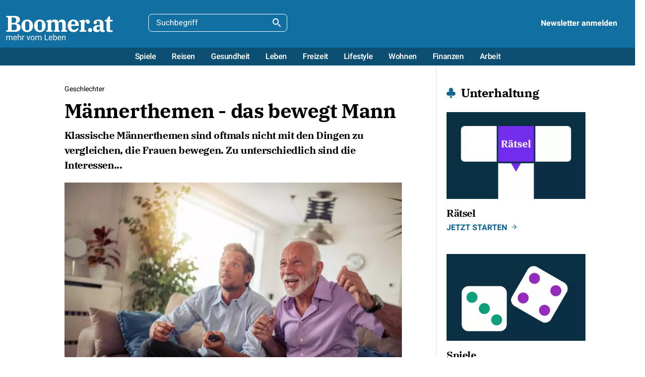

--- FILE ---
content_type: text/html; charset=utf-8
request_url: https://www.boomer.at/article/maennerthemen-das-bewegt-mann.html
body_size: 11736
content:
<!DOCTYPE html>
<html dir="ltr" lang="de-at">
<head><script type="text/javascript" data-cmp-ab="1" src="https://cdn.consentmanager.net/delivery/autoblocking/6ed7268b63a9.js" data-cmp-host="b.delivery.consentmanager.net" data-cmp-cdn="cdn.consentmanager.net" data-cmp-codesrc="1"></script>

<meta charset="utf-8">
<!-- 
	This website is powered by TYPO3 - inspiring people to share!
	TYPO3 is a free open source Content Management Framework initially created by Kasper Skaarhoj and licensed under GNU/GPL.
	TYPO3 is copyright 1998-2026 of Kasper Skaarhoj. Extensions are copyright of their respective owners.
	Information and contribution at https://typo3.org/
-->


<link rel="shortcut icon" href="/fileadmin/templates/2023/AT/Images/Favicon/favicon.ico" type="image/vnd.microsoft.icon">
<title>Männerthemen - das bewegt Mann</title>
<meta name="generator" content="TYPO3 CMS" />
<meta name="description" content="Klassische Männerthemen sind oftmals nicht mit den Dingen zu vergleichen, die Frauen bewegen. Zu unterschiedlich sind die Interessen..." />
<meta name="robots" content="all" />
<meta name="viewport" content="width=device-width,initial-scale=1.0" />
<meta property="og:title" content="Männerthemen - das bewegt Mann" />
<meta property="og:image" content="https://www.boomer.at/fileadmin/_processed_/d/0/csm_iStock-1051406836_1accb94a62.jpg" />
<meta name="twitter:card" content="summary" />
<meta property="article:published_time" content="2023-03-13T05:00:00+01:00" />
<meta name="revisit" content="2" />
<meta name="copyright" content="50PLUS-Medien GmbH" />


<link rel="stylesheet" type="text/css" href="/typo3temp/assets/compressed/merged-ab41496c89113bd97a8a21f66cc0f2a5-89c10333b2e22cf2787e373a5fc559b8.css?1756103616" media="all">


<script src="/typo3temp/assets/compressed/merged-8a2546e18b09c1cba451c534ee4adfe6-47043f864f5c4f82687548bf62f7646a.js?1697207656"></script>
<script src="/typo3temp/assets/compressed/merged-053533612af77cd4bbedee6c533c2e83-48833bfbe005160b7774d4038bbdde85.js?1697207660"></script>


<link rel="stylesheet" type="text/css" href="/typo3conf/ext/news_type_excursion/Resources/Public/Css/newstypeexcursion.css">
    
<link rel="apple-touch-icon" sizes="57x57" href="/fileadmin/templates/2023/AT/Images/Favicon/apple-icon-57x57.png">
<link rel="apple-touch-icon" sizes="60x60" href="/fileadmin/templates/2023/AT/Images/Favicon/apple-icon-60x60.png">
<link rel="apple-touch-icon" sizes="72x72" href="/fileadmin/templates/2023/AT/Images/Favicon/apple-icon-72x72.png">
<link rel="apple-touch-icon" sizes="76x76" href="/fileadmin/templates/2023/AT/Images/Favicon/apple-icon-76x76.png">
<link rel="apple-touch-icon" sizes="114x114" href="/fileadmin/templates/2023/AT/Images/Favicon/apple-icon-114x114.png">
<link rel="apple-touch-icon" sizes="120x120" href="/fileadmin/templates/2023/AT/Images/Favicon/apple-icon-120x120.png">
<link rel="apple-touch-icon" sizes="144x144" href="/fileadmin/templates/2023/AT/Images/Favicon/apple-icon-144x144.png">
<link rel="apple-touch-icon" sizes="152x152" href="/fileadmin/templates/2023/AT/Images/Favicon/apple-icon-152x152.png">
<link rel="apple-touch-icon" sizes="180x180" href="/fileadmin/templates/2023/AT/Images/Favicon/apple-icon-180x180.png">
<link rel="icon" type="image/png" sizes="192x192"  href="/fileadmin/templates/2023/AT/Images/Favicon/android-icon-192x192.png">
<link rel="icon" type="image/png" sizes="32x32" href="/fileadmin/templates/2023/AT/Images/Favicon/favicon-32x32.png">
<link rel="icon" type="image/png" sizes="96x96" href="/fileadmin/templates/2023/AT/Images/Favicon/favicon-96x96.png">
<link rel="icon" type="image/png" sizes="16x16" href="/fileadmin/templates/2023/AT/Images/Favicon/favicon-16x16.png">
<link rel="manifest" href="/fileadmin/templates/2023/AT/Images/Favicon/manifest.json">
<meta name="msapplication-TileColor" content="#ffffff">
<meta name="msapplication-TileImage" content="/fileadmin/templates/2023/AT/Images/Favicon/ms-icon-144x144.png">
<meta name="theme-color" content="#ffffff"><link rel="alternate" type="application/rss+xml" title="Abonnieren Sie unser RSS Feed" href="https://www.boomer.at/rss.xml" ><link rel="alternate" hreflang="de-ch" href="https://www.50plus.ch/article/maennerthemen-das-bewegt-mann.html" /><link rel="alternate" hreflang="de-de" href="https://www.50plus.de/article/maennerthemen-das-bewegt-mann.html" /><link rel="alternate" hreflang="de-at" href="https://www.boomer.at/article/maennerthemen-das-bewegt-mann.html" /><link rel="alternate" hreflang="x-default" href="https://www.boomer.at/article/maennerthemen-das-bewegt-mann.html" />
<!-- Ext:news canonical url for newsid:5601 -->
<link href="https://www.boomer.at/article/maennerthemen-das-bewegt-mann.html" rel="canonical" /><script async type="text/plain" data-cmp-src="https://adnz.co/header.js?adTagId=197" data-cmp-vendor="s1490" class="cmplazyload"></script><script async type="text/plain" class="cmplazyload" data-cmp-vendor="s26">
(function(w,d,s,l,i){w[l]=w[l]||[];w[l].push({'gtm.start':
new Date().getTime(),event:'gtm.js'});var f=d.getElementsByTagName(s)[0],
j=d.createElement(s),dl=l!='dataLayer'?'&l='+l:'';j.async=true;j.src=
'https://www.googletagmanager.com/gtm.js?id='+i+dl;f.parentNode.insertBefore(j,f);
})(window,document,'script','dataLayer','GTM-PK6DJ52');
</script>
</head>
<body id="p2121" class="pagetype-default pagelayout-0 pagecontent-article">


  

<nav class="mobile">
  <div class="head">
    <div class="title">
      <a class="sitetitle" href="/" title="">
	<img class="logo-small d-inline-block d-lg-none" alt="Logo Boomer.at" src="/fileadmin/templates/2023/AT/Images/Logo_Boomer.at.svg" width="159" height="24" />
	<img class="logo-full d-none d-lg-inline-block" alt="Logo Boomer.at" src="/fileadmin/templates/2023/AT/Images/Logo_Boomer.at_claim.svg" width="219" height="50" />
</a>
                   
      <div class="close">
        <img src="/fileadmin/templates/2023/CH/Images/Close.svg" width="24" height="24" alt="Schliessen" />
      </div>
    </div>
    <div class="search">
      
<form class="kesearch_searchbox" method="get" name="form_kesearch_pi1" action="/suche.html">
  <fieldset>
    <div class="kesearchbox">
      
      <input class="form-control" id="searchbox-" type="text" name="tx_kesearch_pi1[sword]" value="" placeholder="Suchbegriff">
    </div>
    
  </fieldset>
</form>

    </div>
  </div>
  <div class="menu">
    <ul>
      
        
            <li class="  sub">
              <a href="/spiele.html" class="item" >Spiele</a>
              
                <span class="submenu-toggle">
                  <svg width="24" height="24" viewBox="0 0 24 24" fill="none" xmlns="http://www.w3.org/2000/svg"><path d="M16.8749 8.29492L12.2949 12.8749L7.70492 8.29492L6.29492 9.70492L12.2949 15.7049L18.2949 9.70492L16.8749 8.29492Z" fill="#ffffff"/></svg>
                </span>
                
	
			<div class="submenu  ">
		
    <ul>
      
        <li class="  ">
					<a href="/spiele/kartenspiele.html" class="item" >Kartenspiele</a>
					
        </li>
      
        <li class="  ">
					<a href="/spiele/brettspiele.html" class="item" >Brettspiele</a>
					
        </li>
      
        <li class="  sub">
					<a href="/spiele/raetsel.html" class="item" >Rätsel</a>
					
            <span class="submenu-toggle">
              <svg width="24" height="24" viewBox="0 0 24 24" fill="none" xmlns="http://www.w3.org/2000/svg"><path d="M16.8749 8.29492L12.2949 12.8749L7.70492 8.29492L6.29492 9.70492L12.2949 15.7049L18.2949 9.70492L16.8749 8.29492Z" fill="#ffffff"/></svg>
            </span>
						
	
			<div class="submenu  ">
		
    <ul>
      
        <li class="  ">
					<a href="/spiele/raetsel/kreuzwortraetsel-1.html" class="item" >Kreuzworträtsel 1 - kostenlos online lösen</a>
					
        </li>
      
        <li class="  ">
					<a href="/spiele/raetsel/kreuzwortraetsel-2.html" class="item" >Kreuzworträtsel 2 - kostenlos online lösen</a>
					
        </li>
      
        <li class="  ">
					<a href="/spiele/raetsel/nonogramm.html" class="item" >Nonogramm</a>
					
        </li>
      
        <li class="  ">
					<a href="/spiele/raetsel/preisraetsel.html" class="item" >Preisrätsel</a>
					
        </li>
      
        <li class="  ">
					<a href="/spiele/raetsel/schuettelraetsel.html" class="item" >Schüttelrätsel</a>
					
        </li>
      
        <li class="  ">
					<a href="/spiele/raetsel/wordle.html" class="item" >Wordle auf deutsch, täglich neu</a>
					
        </li>
      
        <li class="  ">
					<a href="/spiele/raetsel/wordoku.html" class="item" >Wordoku</a>
					
        </li>
      
        <li class="  ">
					<a href="/spiele/raetsel/wortsuche.html" class="item" >Wortsuche Rätsel - kostenlos online lösen</a>
					
        </li>
      
        <li class="  ">
					<a href="/spiele/raetsel/zahlenraetsel.html" class="item" >Zahlenrätsel</a>
					
        </li>
      
    </ul>
  </div>

					
        </li>
      
        <li class="  sub">
					<a href="/spiele/gehirnjogging.html" class="item" >Gehirnjogging</a>
					
            <span class="submenu-toggle">
              <svg width="24" height="24" viewBox="0 0 24 24" fill="none" xmlns="http://www.w3.org/2000/svg"><path d="M16.8749 8.29492L12.2949 12.8749L7.70492 8.29492L6.29492 9.70492L12.2949 15.7049L18.2949 9.70492L16.8749 8.29492Z" fill="#ffffff"/></svg>
            </span>
						
	
			<div class="submenu  ">
		
    <ul>
      
        <li class="  ">
					<a href="/spiele/gehirnjogging/kakuro.html" class="item" >Kakuro</a>
					
        </li>
      
        <li class="  ">
					<a href="/spiele/gehirnjogging/mastermind.html" class="item" >Mastermind</a>
					
        </li>
      
        <li class="  ">
					<a href="/spiele/gehirnjogging/memo-spiel.html" class="item" >Memo-Spiel - kostenlos online spielen</a>
					
        </li>
      
        <li class="  ">
					<a href="/spiele/gehirnjogging/memory.html" class="item" >Memory</a>
					
        </li>
      
        <li class="  ">
					<a href="/spiele/gehirnjogging/memory-spiel-20-karten.html" class="item" >Memory Spiel II</a>
					
        </li>
      
        <li class="  ">
					<a href="/spiele/gehirnjogging/memory-spiel-30-karten.html" class="item" >Memo-Spiel</a>
					
        </li>
      
        <li class="  ">
					<a href="/spiele/gehirnjogging/rechentest.html" class="item" >Rechentest</a>
					
        </li>
      
        <li class="  ">
					<a href="/spiele/gehirnjogging/reversi.html" class="item" >Reversi</a>
					
        </li>
      
        <li class="  ">
					<a href="/spiele/gehirnjogging/sequenzen.html" class="item" >Sequenzen-Spiel</a>
					
        </li>
      
    </ul>
  </div>

					
        </li>
      
        <li class="  sub">
					<a href="/spiele/quiz.html" class="item" >Quiz</a>
					
            <span class="submenu-toggle">
              <svg width="24" height="24" viewBox="0 0 24 24" fill="none" xmlns="http://www.w3.org/2000/svg"><path d="M16.8749 8.29492L12.2949 12.8749L7.70492 8.29492L6.29492 9.70492L12.2949 15.7049L18.2949 9.70492L16.8749 8.29492Z" fill="#ffffff"/></svg>
            </span>
						
	
			<div class="submenu  ">
		
    <ul>
      
        <li class="  ">
					<a href="/spiele/quiz/quiz-allgemeinwissen-1.html" class="item" >Quiz Allgemeinwissen</a>
					
        </li>
      
        <li class="  ">
					<a href="/spiele/quiz/quiz-geschichte-1.html" class="item" >Quiz Geschichte</a>
					
        </li>
      
        <li class="  ">
					<a href="/spiele/quiz/quiz-geographie-1.html" class="item" >Quiz Geographie</a>
					
        </li>
      
        <li class="  ">
					<a href="/spiele/quiz/quiz-tiere.html" class="item" >Quiz Tiere</a>
					
        </li>
      
        <li class="  ">
					<a href="/spiele/quiz/quiz-personen-1.html" class="item" >Quiz Personen</a>
					
        </li>
      
        <li class="  ">
					<a href="/spiele/quiz/quiz-sprichworte-1.html" class="item" >Quiz Sprichworte</a>
					
        </li>
      
        <li class="  ">
					<a href="/spiele/quiz/quiz-laender.html" class="item" >Quiz Länder</a>
					
        </li>
      
        <li class="  ">
					<a href="/spiele/quiz/quiz-staedte.html" class="item" >Quiz Städte</a>
					
        </li>
      
        <li class="  ">
					<a href="/spiele/quiz/quiz-flaggen.html" class="item" >Quiz Flaggen</a>
					
        </li>
      
    </ul>
  </div>

					
        </li>
      
        <li class="  ">
					<a href="/spiele/gewinnspiel.html" class="item" >Gewinnspiel</a>
					
        </li>
      
        <li class="  ">
					<a href="/spiele/raetsel/preisraetsel.html" class="item" >Preisrätsel</a>
					
        </li>
      
    </ul>
  </div>

              
            </li>
          
      
        
            <li class="  sub">
              <a href="/reisen.html" class="item" >Reisen</a>
              
                <span class="submenu-toggle">
                  <svg width="24" height="24" viewBox="0 0 24 24" fill="none" xmlns="http://www.w3.org/2000/svg"><path d="M16.8749 8.29492L12.2949 12.8749L7.70492 8.29492L6.29492 9.70492L12.2949 15.7049L18.2949 9.70492L16.8749 8.29492Z" fill="#ffffff"/></svg>
                </span>
                
	
			<div class="submenu  ">
		
    <ul>
      
        <li class="  ">
					<a href="/reisen/reisen.html" class="item" >Reisen</a>
					
        </li>
      
        <li class="  ">
					<a href="/reisen/bahn.html" class="item" >Bahn</a>
					
        </li>
      
        <li class="  ">
					<a href="/reisen/bus.html" class="item" >Bus</a>
					
        </li>
      
        <li class="  ">
					<a href="/reisen/fluss.html" class="item" >Fluss</a>
					
        </li>
      
        <li class="  ">
					<a href="/reisen/kreuzfahrten.html" class="item" >Kreuzfahrten</a>
					
        </li>
      
        <li class="  ">
					<a href="/reisen/rundreisen.html" class="item" >Rundreisen</a>
					
        </li>
      
        <li class="  ">
					<a href="/reisen/wandern.html" class="item" >Wandern</a>
					
        </li>
      
        <li class="  ">
					<a href="/reisen/sprachen.html" class="item" >Sprachen</a>
					
        </li>
      
    </ul>
  </div>

              
            </li>
          
      
        
            <li class="  sub">
              <a href="/gesundheit.html" class="item" >Gesundheit</a>
              
                <span class="submenu-toggle">
                  <svg width="24" height="24" viewBox="0 0 24 24" fill="none" xmlns="http://www.w3.org/2000/svg"><path d="M16.8749 8.29492L12.2949 12.8749L7.70492 8.29492L6.29492 9.70492L12.2949 15.7049L18.2949 9.70492L16.8749 8.29492Z" fill="#ffffff"/></svg>
                </span>
                
	
			<div class="submenu  ">
		
    <ul>
      
        <li class="  ">
					<a href="/gesundheit/ernaehrung.html" class="item" >Ernährung</a>
					
        </li>
      
        <li class="  ">
					<a href="/gesundheit/gedaechtnis.html" class="item" >Gedächtnis</a>
					
        </li>
      
        <li class="  ">
					<a href="/gesundheit/fitness.html" class="item" >Fitness</a>
					
        </li>
      
        <li class="  ">
					<a href="/gesundheit/schlaf.html" class="item" >Schlaf</a>
					
        </li>
      
        <li class="  ">
					<a href="/gesundheit/medizin.html" class="item" >Medizin</a>
					
        </li>
      
        <li class="  ">
					<a href="/gesundheit/reha.html" class="item" >Reha</a>
					
        </li>
      
        <li class="  ">
					<a href="/gesundheit/hoeren.html" class="item" >Hören</a>
					
        </li>
      
        <li class="  ">
					<a href="/gesundheit/aussehen.html" class="item" >Aussehen</a>
					
        </li>
      
        <li class="  ">
					<a href="/gesundheit/sehen.html" class="item" >Sehen</a>
					
        </li>
      
    </ul>
  </div>

              
            </li>
          
      
        
            <li class="  sub">
              <a href="/leben.html" class="item" >Leben</a>
              
                <span class="submenu-toggle">
                  <svg width="24" height="24" viewBox="0 0 24 24" fill="none" xmlns="http://www.w3.org/2000/svg"><path d="M16.8749 8.29492L12.2949 12.8749L7.70492 8.29492L6.29492 9.70492L12.2949 15.7049L18.2949 9.70492L16.8749 8.29492Z" fill="#ffffff"/></svg>
                </span>
                
	
			<div class="submenu  ">
		
    <ul>
      
        <li class="  ">
					<a href="https://www.date50.at/?AID=Boomer_leben_navigation" class="item" target="_blank">Partnersuche</a>
					
        </li>
      
        <li class="  ">
					<a href="/leben/liebe.html" class="item" >Liebe</a>
					
        </li>
      
        <li class="  ">
					<a href="/leben/beziehung.html" class="item" >Beziehung</a>
					
        </li>
      
        <li class="  ">
					<a href="/leben/familie.html" class="item" >Familie</a>
					
        </li>
      
        <li class="  ">
					<a href="/leben/scheidung.html" class="item" >Scheidung</a>
					
        </li>
      
        <li class="  ">
					<a href="/leben/agiles-alter.html" class="item" >Agiles Alter</a>
					
        </li>
      
    </ul>
  </div>

              
            </li>
          
      
        
            <li class="  sub">
              <a href="/freizeit.html" class="item" >Freizeit</a>
              
                <span class="submenu-toggle">
                  <svg width="24" height="24" viewBox="0 0 24 24" fill="none" xmlns="http://www.w3.org/2000/svg"><path d="M16.8749 8.29492L12.2949 12.8749L7.70492 8.29492L6.29492 9.70492L12.2949 15.7049L18.2949 9.70492L16.8749 8.29492Z" fill="#ffffff"/></svg>
                </span>
                
	
			<div class="submenu  ">
		
    <ul>
      
        <li class="  ">
					<a href="/freizeit/outdoor.html" class="item" >Outdoor</a>
					
        </li>
      
        <li class="  ">
					<a href="/freizeit/haustiere.html" class="item" >Haustiere</a>
					
        </li>
      
        <li class="  ">
					<a href="/freizeit/digital.html" class="item" >Digital</a>
					
        </li>
      
        <li class="  ">
					<a href="/freizeit/film-buch.html" class="item" >Film &amp; Buch</a>
					
        </li>
      
    </ul>
  </div>

              
            </li>
          
      
        
            <li class="  sub">
              <a href="/lifestyle.html" class="item" >Lifestyle</a>
              
                <span class="submenu-toggle">
                  <svg width="24" height="24" viewBox="0 0 24 24" fill="none" xmlns="http://www.w3.org/2000/svg"><path d="M16.8749 8.29492L12.2949 12.8749L7.70492 8.29492L6.29492 9.70492L12.2949 15.7049L18.2949 9.70492L16.8749 8.29492Z" fill="#ffffff"/></svg>
                </span>
                
	
			<div class="submenu  ">
		
    <ul>
      
        <li class="  ">
					<a href="/lifestyle/mode.html" class="item" >Mode</a>
					
        </li>
      
        <li class="  ">
					<a href="/lifestyle/genuss.html" class="item" >Genuss</a>
					
        </li>
      
        <li class="  ">
					<a href="/lifestyle/auto.html" class="item" >Auto</a>
					
        </li>
      
        <li class="  ">
					<a href="/lifestyle/beauty.html" class="item" >Beauty</a>
					
        </li>
      
        <li class="  ">
					<a href="/lifestyle/people.html" class="item" >People</a>
					
        </li>
      
    </ul>
  </div>

              
            </li>
          
      
        
            <li class="  sub">
              <a href="/wohnen.html" class="item" >Wohnen</a>
              
                <span class="submenu-toggle">
                  <svg width="24" height="24" viewBox="0 0 24 24" fill="none" xmlns="http://www.w3.org/2000/svg"><path d="M16.8749 8.29492L12.2949 12.8749L7.70492 8.29492L6.29492 9.70492L12.2949 15.7049L18.2949 9.70492L16.8749 8.29492Z" fill="#ffffff"/></svg>
                </span>
                
	
			<div class="submenu  ">
		
    <ul>
      
        <li class="  ">
					<a href="/wohnen/wohnen.html" class="item" >Wohnen</a>
					
        </li>
      
        <li class="  ">
					<a href="/wohnen/wohnen-im-alter.html" class="item" >Wohnen im Alter</a>
					
        </li>
      
        <li class="  ">
					<a href="/wohnen/garten.html" class="item" >Garten</a>
					
        </li>
      
    </ul>
  </div>

              
            </li>
          
      
        
            <li class="  sub">
              <a href="/finanzen.html" class="item" >Finanzen</a>
              
                <span class="submenu-toggle">
                  <svg width="24" height="24" viewBox="0 0 24 24" fill="none" xmlns="http://www.w3.org/2000/svg"><path d="M16.8749 8.29492L12.2949 12.8749L7.70492 8.29492L6.29492 9.70492L12.2949 15.7049L18.2949 9.70492L16.8749 8.29492Z" fill="#ffffff"/></svg>
                </span>
                
	
			<div class="submenu  ">
		
    <ul>
      
        <li class="  ">
					<a href="/finanzen/pensionierung.html" class="item" >Pensionierung</a>
					
        </li>
      
        <li class="  ">
					<a href="/finanzen/private-banking.html" class="item" >Private Banking</a>
					
        </li>
      
        <li class="  ">
					<a href="/finanzen/philanthropie.html" class="item" >Philanthropie</a>
					
        </li>
      
        <li class="  ">
					<a href="/finanzen/versicherung.html" class="item" >Versicherung</a>
					
        </li>
      
        <li class="  ">
					<a href="/finanzen/vorsorge.html" class="item" >Vorsorge</a>
					
        </li>
      
    </ul>
  </div>

              
            </li>
          
      
        
            <li class="  sub">
              <a href="/arbeit.html" class="item" >Arbeit</a>
              
                <span class="submenu-toggle">
                  <svg width="24" height="24" viewBox="0 0 24 24" fill="none" xmlns="http://www.w3.org/2000/svg"><path d="M16.8749 8.29492L12.2949 12.8749L7.70492 8.29492L6.29492 9.70492L12.2949 15.7049L18.2949 9.70492L16.8749 8.29492Z" fill="#ffffff"/></svg>
                </span>
                
	
			<div class="submenu  ">
		
    <ul>
      
        <li class="  ">
					<a href="/arbeit/arbeit.html" class="item" >Arbeit</a>
					
        </li>
      
        <li class="  ">
					<a href="/arbeit/neuorientierung.html" class="item" >Neuorientierung</a>
					
        </li>
      
        <li class="  ">
					<a href="/arbeit/pensionierung.html" class="item" >Pensionierung</a>
					
        </li>
      
        <li class="  ">
					<a href="/arbeit/weiterbildung.html" class="item" >Weiterbildung</a>
					
        </li>
      
    </ul>
  </div>

              
            </li>
          
      
        
            <li class="  sub">
              <a href="/impressum.html" class="item" >Über Boomer</a>
              
                <span class="submenu-toggle">
                  <svg width="24" height="24" viewBox="0 0 24 24" fill="none" xmlns="http://www.w3.org/2000/svg"><path d="M16.8749 8.29492L12.2949 12.8749L7.70492 8.29492L6.29492 9.70492L12.2949 15.7049L18.2949 9.70492L16.8749 8.29492Z" fill="#ffffff"/></svg>
                </span>
                
	
			<div class="submenu  ">
		
    <ul>
      
        <li class="  ">
					<a href="/werbung.html" class="item" >Werbung</a>
					
        </li>
      
        <li class="  ">
					<a href="/impressum.html" class="item" >Impressum</a>
					
        </li>
      
        <li class="  ">
					<a href="/datenschutzerklaerung.html" class="item" >Datenschutzerklärung</a>
					
        </li>
      
        <li class="  ">
					<a href="/kontakt.html" class="item" >Kontakt</a>
					
        </li>
      
    </ul>
  </div>

              
            </li>
          
      
    </ul>
  </div>
  <div class="foot">
    
    
  </div>
  
</nav>






  <div class="page">
    

<div class="page-head">
  <div class="page-head--title">
    <div class="container-fluid">
      <div class="row">
        <div class="col-auto">
          <a class="sitetitle" href="/" title="">
	<img class="logo-small d-inline-block d-lg-none" alt="Logo Boomer.at" src="/fileadmin/templates/2023/AT/Images/Logo_Boomer.at.svg" width="159" height="24" />
	<img class="logo-full d-none d-lg-inline-block" alt="Logo Boomer.at" src="/fileadmin/templates/2023/AT/Images/Logo_Boomer.at_claim.svg" width="219" height="50" />
</a>
        </div>
        <div class="col-auto d-none d-lg-inline-block d-print-none">
          
<form class="kesearch_searchbox" method="get" name="form_kesearch_pi1" action="/suche.html">
  <fieldset>
    <div class="kesearchbox">
      
      <input class="form-control" id="searchbox-" type="text" name="tx_kesearch_pi1[sword]" value="" placeholder="Suchbegriff">
    </div>
    
  </fieldset>
</form>

        </div>
        <div class="col text-end d-print-none">
          <div class="newsletter">
  <a href="/newsletter.html">
    <img src="/fileadmin/templates/2023/CH/Images/Newsletter.svg" width="20" height="20" alt="Newsletter" />
    <span class="label label-md strong">Newsletter anmelden</span>
  </a>
</div>

          
          <div class="hamburger-container d-lg-none">
            <img class="hamburger" src="/fileadmin/templates/2023/CH/Images/Hamburger.svg" width="24" height="24" alt="Navigation" />
          </div>            
        </div>
      </div>
    </div>
  </div>
  <div class="page-head--menu d-none d-lg-block d-print-none">
    <div class="text-center">
      


  <nav class="menu-main"><ul class="menu-level1"><li id="pid-1893" data-id="1893" class=" "><a href="/spiele.html" ><span class="text">Spiele</span></a></li><li id="pid-1147" data-id="1147" class=" "><a href="/reisen.html" ><span class="text">Reisen</span></a></li><li id="pid-1209" data-id="1209" class=" "><a href="/gesundheit.html" ><span class="text">Gesundheit</span></a></li><li id="pid-1234" data-id="1234" class=" "><a href="/leben.html" ><span class="text">Leben</span></a></li><li id="pid-1165" data-id="1165" class=" "><a href="/freizeit.html" ><span class="text">Freizeit</span></a></li><li id="pid-1098" data-id="1098" class=" "><a href="/lifestyle.html" ><span class="text">Lifestyle</span></a></li><li id="pid-1093" data-id="1093" class=" "><a href="/wohnen.html" ><span class="text">Wohnen</span></a></li><li id="pid-1141" data-id="1141" class=" "><a href="/finanzen.html" ><span class="text">Finanzen</span></a></li><li id="pid-1135" data-id="1135" class=" "><a href="/arbeit.html" ><span class="text">Arbeit</span></a></li></ul><nav id="menu-1893" class="menu-level2  "><ul><li id="pid-2193" class=" "><a href="/spiele/kartenspiele.html" ><span class="text">Kartenspiele</span></a></li><li id="pid-2194" class=" "><a href="/spiele/brettspiele.html" ><span class="text">Brettspiele</span></a></li><li id="pid-1924" class=" "><a href="/spiele/raetsel.html" ><span class="text">Rätsel</span></a></li><li id="pid-1932" class=" "><a href="/spiele/gehirnjogging.html" ><span class="text">Gehirnjogging</span></a></li><li id="pid-1956" class=" "><a href="/spiele/quiz.html" ><span class="text">Quiz</span></a></li><li id="pid-1967" class=" "><a href="/spiele/gewinnspiel.html" ><span class="text">Gewinnspiel</span></a></li><li id="pid-2089" class=" "><a href="/spiele/raetsel/preisraetsel.html" ><span class="text">Preisrätsel</span></a></li></ul></nav><nav id="menu-1147" class="menu-level2  "><ul><li id="pid-1164" class=" "><a href="/reisen/reisen.html" ><span class="text">Reisen</span></a></li><li id="pid-1728" class=" "><a href="/reisen/bahn.html" ><span class="text">Bahn</span></a></li><li id="pid-1163" class=" "><a href="/reisen/bus.html" ><span class="text">Bus</span></a></li><li id="pid-1162" class=" "><a href="/reisen/fluss.html" ><span class="text">Fluss</span></a></li><li id="pid-1161" class=" "><a href="/reisen/kreuzfahrten.html" ><span class="text">Kreuzfahrten</span></a></li><li id="pid-1160" class=" "><a href="/reisen/rundreisen.html" ><span class="text">Rundreisen</span></a></li><li id="pid-1159" class=" "><a href="/reisen/wandern.html" ><span class="text">Wandern</span></a></li><li id="pid-1729" class=" "><a href="/reisen/sprachen.html" ><span class="text">Sprachen</span></a></li></ul></nav><nav id="menu-1209" class="menu-level2  "><ul><li id="pid-1233" class=" "><a href="/gesundheit/ernaehrung.html" ><span class="text">Ernährung</span></a></li><li id="pid-1231" class=" "><a href="/gesundheit/gedaechtnis.html" ><span class="text">Gedächtnis</span></a></li><li id="pid-1220" class=" "><a href="/gesundheit/fitness.html" ><span class="text">Fitness</span></a></li><li id="pid-1219" class=" "><a href="/gesundheit/schlaf.html" ><span class="text">Schlaf</span></a></li><li id="pid-1218" class=" "><a href="/gesundheit/medizin.html" ><span class="text">Medizin</span></a></li><li id="pid-1217" class=" "><a href="/gesundheit/reha.html" ><span class="text">Reha</span></a></li><li id="pid-1727" class=" "><a href="/gesundheit/hoeren.html" ><span class="text">Hören</span></a></li><li id="pid-1726" class=" "><a href="/gesundheit/aussehen.html" ><span class="text">Aussehen</span></a></li><li id="pid-1725" class=" "><a href="/gesundheit/sehen.html" ><span class="text">Sehen</span></a></li></ul></nav><nav id="menu-1234" class="menu-level2  "><ul><li id="pid-1260" class=" "><a href="https://www.date50.at/?AID=Boomer_leben_navigation" target="_blank"><span class="text">Partnersuche</span></a></li><li id="pid-1259" class=" "><a href="/leben/liebe.html" ><span class="text">Liebe</span></a></li><li id="pid-1258" class=" "><a href="/leben/beziehung.html" ><span class="text">Beziehung</span></a></li><li id="pid-1257" class=" "><a href="/leben/familie.html" ><span class="text">Familie</span></a></li><li id="pid-1256" class=" "><a href="/leben/scheidung.html" ><span class="text">Scheidung</span></a></li><li id="pid-1255" class=" "><a href="/leben/agiles-alter.html" ><span class="text">Agiles Alter</span></a></li></ul></nav><nav id="menu-1165" class="menu-level2  "><ul><li id="pid-1208" class=" "><a href="/freizeit/outdoor.html" ><span class="text">Outdoor</span></a></li><li id="pid-1207" class=" "><a href="/freizeit/haustiere.html" ><span class="text">Haustiere</span></a></li><li id="pid-1206" class=" "><a href="/freizeit/digital.html" ><span class="text">Digital</span></a></li><li id="pid-1205" class=" "><a href="/freizeit/film-buch.html" ><span class="text">Film &amp; Buch</span></a></li></ul></nav><nav id="menu-1098" class="menu-level2  "><ul><li id="pid-1134" class=" "><a href="/lifestyle/mode.html" ><span class="text">Mode</span></a></li><li id="pid-1133" class=" "><a href="/lifestyle/genuss.html" ><span class="text">Genuss</span></a></li><li id="pid-1132" class=" "><a href="/lifestyle/auto.html" ><span class="text">Auto</span></a></li><li id="pid-1131" class=" "><a href="/lifestyle/beauty.html" ><span class="text">Beauty</span></a></li><li id="pid-1129" class=" "><a href="/lifestyle/people.html" ><span class="text">People</span></a></li></ul></nav><nav id="menu-1093" class="menu-level2  "><ul><li id="pid-1096" class=" "><a href="/wohnen/wohnen.html" ><span class="text">Wohnen</span></a></li><li id="pid-1095" class=" "><a href="/wohnen/wohnen-im-alter.html" ><span class="text">Wohnen im Alter</span></a></li><li id="pid-1094" class=" "><a href="/wohnen/garten.html" ><span class="text">Garten</span></a></li></ul></nav><nav id="menu-1141" class="menu-level2  "><ul><li id="pid-1146" class=" "><a href="/finanzen/pensionierung.html" ><span class="text">Pensionierung</span></a></li><li id="pid-1145" class=" "><a href="/finanzen/private-banking.html" ><span class="text">Private Banking</span></a></li><li id="pid-1144" class=" "><a href="/finanzen/philanthropie.html" ><span class="text">Philanthropie</span></a></li><li id="pid-1143" class=" "><a href="/finanzen/versicherung.html" ><span class="text">Versicherung</span></a></li><li id="pid-1142" class=" "><a href="/finanzen/vorsorge.html" ><span class="text">Vorsorge</span></a></li></ul></nav><nav id="menu-1135" class="menu-level2  "><ul><li id="pid-1140" class=" "><a href="/arbeit/arbeit.html" ><span class="text">Arbeit</span></a></li><li id="pid-1138" class=" "><a href="/arbeit/neuorientierung.html" ><span class="text">Neuorientierung</span></a></li><li id="pid-1137" class=" "><a href="/arbeit/pensionierung.html" ><span class="text">Pensionierung</span></a></li><li id="pid-1136" class=" "><a href="/arbeit/weiterbildung.html" ><span class="text">Weiterbildung</span></a></li></ul></nav><nav id="menu-1086" class="menu-level2  "><ul><li id="pid-1092" class=" "><a href="/werbung.html" ><span class="text">Werbung</span></a></li><li id="pid-1090" class=" "><a href="/impressum.html" ><span class="text">Impressum</span></a></li><li id="pid-1089" class=" "><a href="/datenschutzerklaerung.html" ><span class="text">Datenschutzerklärung</span></a></li><li id="pid-1088" class=" "><a href="/kontakt.html" ><span class="text">Kontakt</span></a></li></ul></nav></nav>



    </div>
  </div>
</div>


    <div class="page-content">
      
    
    
    <!--TYPO3SEARCH_begin-->
    
          
          
              <div class="container">
            
          
          
          
            <div id="c28129" class="frame frame-default frame-type-list frame-layout-0">
                
                
                    



                
                
                    



                
                

    
        



<div class="news-single-item">
	<div class="article " itemscope="itemscope" itemtype="http://schema.org/Article">
		
  
      
          
        
      
      
          
      

  

  
  <div class="row">
    <div class="col-news">
      <article>
        <div class="header">
          
          
            
                <h3 class="dateline label label-sm">Geschlechter</h3>
              
          
          <h1 itemprop="headline" class="heading-lg">Männerthemen - das bewegt Mann</h1>
        </div>

        

          
            
            <div class="teaser">
              <div class="news-single-subheader heading-xs strong" itemprop="description">
                Klassische Männerthemen sind oftmals nicht mit den Dingen zu vergleichen, die Frauen bewegen. Zu unterschiedlich sind die Interessen...
              </div>
            </div>
          
          
          

	
  
      <div class="news-img-wrap">
        
          
            



<div class="img-1 article-image">
	
			
          <picture>
            <source srcset="/fileadmin/_processed_/d/0/csm_iStock-1051406836_7dedac79fd.webp" type="image/webp">
            <img class="img-fluid" title="Männerthemen - das bewegt Mann" alt="Männerthemen - das bewegt Mann" loading="lazy" src="/fileadmin/_processed_/d/0/csm_iStock-1051406836_1c6f56e521.jpg" width="970" height="690" />
          </picture>
				
		
  
    <figcaption class="news-single-imgcaption caption-1 label label-md">
        (Bild iStock)
      </figcaption>
  
</div>


          
          
          
          
        
      </div>
    



 
          
          
          <div class="news-text-wrap  font-lg" itemprop="articleBody">
            <p>Männer und Frauen sind nur selten thematisch betrachtet auf derselben Wellenlänge unterwegs. Ein Fakt, der sich seit tausenden von Jahren zeigt und der auch nicht negativ behaftet sein muss. Deshalb wollen wir schauen, was klassische Männerthemen sind, worüber Männer sich unterhalten und wofür sie sich begeistern können.</p>
<h2>Es gibt klare Präferenzen&nbsp;</h2>
<p>Typische Themen bei Gesprächen unter Männern sind das Hobby und die Freizeitgestaltung. Besonders im Hobby lässt sich viel Tiefe im Gespräch feststellen. Männer erzählen gerne von ihrem Hobby, von ihrer Leidenschaft und auch ihrer Fähigkeit, die damit einhergeht.&nbsp;</p>
<p>Gleiches gilt für die Freizeitbeschäftigung. Auch das ein typisches Indiz für Themen, die von Männern gerne bedient werden. Gerne bis in alle Einzelheiten hinein, die in vielen Fällen aber auch nur ein Mann versteht. Dieser Mann muss bei den Themen nicht zwingend die gleichen Hobbys und Freizeitinteressen haben. Allerdings kann er sich viel besser in den Erzählenden hineinversetzen und seine eigenen Erfahrungen und Interessen einbauen.&nbsp;</p>
<p>Übrigens: Männer sind bei ihren speziellen Themen meist deutlich ausdauernder als Frauen in einem Gespräch mit der Freundin oder einer Bekannten. Das mag daran liegen, dass Frauenthemen deutlich anders gelagert sind und es über Schminken, Mode oder Schmuck weniger zu berichten gibt als über das Hobby des Mannes oder die Freizeitaktivitäten.&nbsp;</p>
<h2>Politik und Weltwirtschaft&nbsp;</h2>
<p>Man mag es kaum glauben, aber zu den Gesprächsthemen unter Männern gehört auch das Thema Politik und Weltgeschehen. Männer philosophieren sehr gerne über Politik und durchaus auch einmal über Verschwörungstheorien. Auch wenn dieses Thema viel Konfliktpotenzial bietet, gehört es zu den Themen, die von Männern gerne bedient werden. Besonders, weil es ein Thema ist, dass in der heutigen Zeit eher unerfreulich ist.&nbsp;</p>
<h2>Autos und Technik&nbsp;</h2>
<p>Im Allgemeinen ein weiteres grosses Thema für Männer ist das Thema Auto und Technik. Themen in diesem Bereich lassen sich vor allen Dingen zu den Themen eigenes Auto, Wunschauto und Technik im häuslichen Umfeld finden. Ob das beim Thema Technik nun der Rasenmäher sein muss oder doch eher der Computer und der Fernseher, sei dahingestellt. Fakt ist, dass sich Männer für coole Autos aber auch für coole Technik interessieren.&nbsp;</p>
<h2>Geld und Arbeit&nbsp;</h2>
<p>"Ohne Moos nichts los" - diesen Spruch kennen wir alle. Und er ist mit viel Wahrheit behaftet. Deshalb ist das liebe Geld und der Job ebenfalls ein Thema, das von Männern sehr gerne bedient wird.&nbsp;</p>
<p>Steht die Frage im Raum, wie ist denn läuft, dann bezieht sich das bei Männern oftmals auf die Arbeit und den damit einhergehenden Verdienst. Diese Themen sind deshalb Themen, die gerne unter Freunden besprochen werden. Sie haben viel Tiefe, sind oftmals auch mit vielen Tipps und Tricks behaftet und sorgen so für eine regen Austausch.&nbsp;</p>
<p>Ein Neidfaktor ist jedoch nicht gegeben. Männer können gut zwischen dem eigenen Wohlbefinden und dem Wohlbefinden ihrer Freunde unterscheiden. Selbst wenn das Gehalt niedriger ist als beim Freund, kommen kein Neid und keine Missgunst auf. Vielmehr tritt ein Ansporn zu Tage, der dafür sorgt, das vielleicht eine Verbesserung in naher Zukunft angestrebt wird.&nbsp;</p>
<h2>Sport und Fussball im Detail</h2>
<p>Es gibt kaum einen Mann, der nicht auf Fussball steht. Etwa 65% der Männer sind sehr grosse Fussballfans. Ein weiterer grosser Teil interessiert sich zumindest für Fussball. Deshalb gehört der Fussball und auch andere Sportarten zu den Themen, die ebenfalls gerne bedient werden. Ob das nun in Richtung des Lieblingsvereins geht oder ob die Schwächen beziehungsweise die Stärken einzelner Sportler besprochen werden, ist weniger relevant. Männer freuen sich, wenn sie über Sport und artverwandte Themen sprechen können.&nbsp;</p>
<h2>Männerthemen sind vielfältig&nbsp;</h2>
<p>Unsere kleine Auflistung zeigt bereits, wie vielfältig die Gesprächsthemen für die Männerwelt sind. Langweilig wird es deshalb bei einem Gespräch unter Männern nur sehr selten.</p>
          </div>
          
          
        
        
        
        <hr>
        <div class="d-print-none">
          
          
    
          
          
              <div class="container">
            
          
          
          
            <div id="c5531" class="frame frame-default frame-type-html frame-layout-97">
                
                
                    



                
                
                

  
      <header>
	<h2 class="heading-md">Newsletter abonnieren und gewinnen! <img src="/fileadmin/templates/2023/CH/Images/Teaser/Icon_1.svg" /></h2>
</header>
<p>
	Melden Sie sich für unseren wöchentlichen Newsletter an und nehmen Sie automatisch an der nächsten Verlosung des Preisrätsels teil.
</p>
<script charset="UTF-8" type="text/javascript" src="/fileadmin/templates/2023/CH/JavaScript/NLValidator.js"></script>
<form data-form-language="de" id="contact_form_1_de"
      class="contact_form contact_form_de validate_type_all contact_form_cols_1"
      action="https://newsletter.50plus.ch/e/4be48ee82581e3e5/form/de/anmeldeformular.html"
      method="post"
      novalidate="novalidate">
  <ul class="field_errors"></ul>
  <div class="row">
    <div class="col-12 col-lg-6 field_container contact_field_container" id="contact_field_email_container">
      <input class="form-control" type="email" id="data_contact_email" name="data[contact][email]" required="required" placeholder="Ihre E-Mail-Adresse" >
		</div>                            
    <div class="col-12 col-lg-6 submit_container">
      <input class="btn btn-secondary btn-newsletter" id="submit_button_10" type="submit" value="kostenlos anmelden und gewinnen!">
    </div>            
  </div>
  <input type="hidden" id="data_form_version" name="data[form_version]" value="5_0" >
  <input type="hidden" id="data_form_validate_data" name="form_validate_data" value='{"data_contact_email":{"constrains":{"required":true}}}'>
  <input type="hidden" id="data_form_id" name="data[form_id]" value="1" >
  <input type="hidden" id="data_form_language" name="data[form_language]" value="de" >
</form>
      
    
  

                
                    



                
                
                    



                
            </div>

          
          
          
              </div>
            
          
        


        </div>
      </article>
      
      
      <div id="adnz_business-click_1"></div>
      
    </div>
    <div class="col-sidebar d-print-none">
      <div class="mask-entertainment box  sidebar">
  <div class="">
    
    
        <header>
          <h2 class="heading-sm">
            Unterhaltung
          </h2>
        </header>
      
    <div class="row elements">
      
        
          <div class="col-12 element">
  <div class="image">
    <a href="/spiele/raetsel.html">
      <picture>
        <source srcset="/fileadmin/_processed_/4/a/csm_Game_Ratsel_7ddbcf6c2c.webp" media="(max-width: 767px)" type="image/webp">
        <source srcset="/fileadmin/_processed_/4/a/csm_Game_Ratsel_293ea8d761.webp" media="(min-width: 768px)" type="image/webp">
        <img class="img-fluid" alt="Rätsel" src="/fileadmin/_processed_/4/a/csm_Game_Ratsel_f433420c5e.jpg" width="600" height="375" />
      </picture>
    </a>
  </div>
  <h3 class="heading-xs">Rätsel</h3>
  <a href="/spiele/raetsel.html" class="play label label-md strong">Jetzt starten</a>
</div>

        
          <div class="col-12 element">
  <div class="image">
    <a href="/spiele.html">
      <picture>
        <source srcset="/fileadmin/_processed_/9/8/csm_Game_Spiele_3f7f2ef7a4.webp" media="(max-width: 767px)" type="image/webp">
        <source srcset="/fileadmin/_processed_/9/8/csm_Game_Spiele_caf397f183.webp" media="(min-width: 768px)" type="image/webp">
        <img class="img-fluid" alt="Spiele" src="/fileadmin/_processed_/9/8/csm_Game_Spiele_7781629663.jpg" width="600" height="375" />
      </picture>
    </a>
  </div>
  <h3 class="heading-xs">Spiele</h3>
  <a href="/spiele.html" class="play label label-md strong">Jetzt starten</a>
</div>

        
          <div class="col-12 element">
  <div class="image">
    <a href="/spiele/quiz.html">
      <picture>
        <source srcset="/fileadmin/_processed_/6/2/csm_Game_Quiz_14eb1c8965.webp" media="(max-width: 767px)" type="image/webp">
        <source srcset="/fileadmin/_processed_/6/2/csm_Game_Quiz_e06de9ee57.webp" media="(min-width: 768px)" type="image/webp">
        <img class="img-fluid" alt="Quizzes" src="/fileadmin/_processed_/6/2/csm_Game_Quiz_cb06f4ce38.jpg" width="600" height="375" />
      </picture>
    </a>
  </div>
  <h3 class="heading-xs">Quiz</h3>
  <a href="/spiele/quiz.html" class="play label label-md strong">Jetzt starten</a>
</div>

        
          <div class="col-12 element">
  <div class="image">
    <a href="/spiele/gewinnspiel.html">
      <picture>
        <source srcset="/fileadmin/_processed_/5/4/csm_Game_Gewinnspiel_945030503a.webp" media="(max-width: 767px)" type="image/webp">
        <source srcset="/fileadmin/_processed_/5/4/csm_Game_Gewinnspiel_3ed948fb9d.webp" media="(min-width: 768px)" type="image/webp">
        <img class="img-fluid" alt="Gewinsspiele" src="/fileadmin/_processed_/5/4/csm_Game_Gewinnspiel_cdf0548696.jpg" width="600" height="375" />
      </picture>
    </a>
  </div>
  <h3 class="heading-xs">Gewinnspiel</h3>
  <a href="/spiele/gewinnspiel.html" class="play label label-md strong">Jetzt starten</a>
</div>

        
      
    </div>
  </div>
</div>
  <div id="c28097" class="frame frame-default frame-type-shortcut frame-layout-0">
    
    
  
    
          
          
              <div class="container">
            
          
          
          
            <div id="c27750" class="frame frame-default frame-type-html frame-layout-99">
                
                
                    



                
                
                

  
      <div class="row">
  <div class="col-12">
    <div class="banner text-center">
      <div id="adnz_halfpage_2"></div>      
    </div>
  </div>
</div>

      
    
  

                
                    



                
                
                    



                
            </div>

          
          
          
              </div>
            
          
        



  </div>

<div class="mask-entertainment box  sidebar">
  <div class="">
    
    
        <header>
          <h2 class="heading-sm">
            Unterhaltung
          </h2>
        </header>
      
    <div class="row elements">
      
        
          <div class="col-12 element">
  <div class="image">
    <a href="/spiele/raetsel/preisraetsel.html">
      <picture>
        <source srcset="/fileadmin/_processed_/2/f/csm_Game_Preisratsel_f0228c883f.webp" media="(max-width: 767px)" type="image/webp">
        <source srcset="/fileadmin/_processed_/2/f/csm_Game_Preisratsel_537cb9bb48.webp" media="(min-width: 768px)" type="image/webp">
        <img class="img-fluid" alt="Preisrätsel" src="/fileadmin/_processed_/2/f/csm_Game_Preisratsel_de443e101c.jpg" width="600" height="375" />
      </picture>
    </a>
  </div>
  <h3 class="heading-xs">Preisrätsel</h3>
  <a href="/spiele/raetsel/preisraetsel.html" class="play label label-md strong">Jetzt starten</a>
</div>

        
          <div class="col-12 element">
  <div class="image">
    <a href="/spiele/gehirnjogging.html">
      <picture>
        <source srcset="/fileadmin/_processed_/3/b/csm_Game_Gehirnjogging_255a0bc700.webp" media="(max-width: 767px)" type="image/webp">
        <source srcset="/fileadmin/_processed_/3/b/csm_Game_Gehirnjogging_ee9c9b8b33.webp" media="(min-width: 768px)" type="image/webp">
        <img class="img-fluid" alt="Gehirnjogging" src="/fileadmin/_processed_/3/b/csm_Game_Gehirnjogging_dadb8e854c.jpg" width="600" height="375" />
      </picture>
    </a>
  </div>
  <h3 class="heading-xs">Gehirnjogging</h3>
  <a href="/spiele/gehirnjogging.html" class="play label label-md strong">Jetzt starten</a>
</div>

        
          <div class="col-12 element">
  <div class="image">
    <a href="/spiele/kartenspiele.html">
      <picture>
        <source srcset="/fileadmin/_processed_/d/5/csm_Game_Kartenspiel_46cf4d0563.webp" media="(max-width: 767px)" type="image/webp">
        <source srcset="/fileadmin/_processed_/d/5/csm_Game_Kartenspiel_538096da5a.webp" media="(min-width: 768px)" type="image/webp">
        <img class="img-fluid" alt="Kartenspiele" src="/fileadmin/_processed_/d/5/csm_Game_Kartenspiel_0ac5b08ece.jpg" width="600" height="375" />
      </picture>
    </a>
  </div>
  <h3 class="heading-xs">Kartenspiele</h3>
  <a href="/spiele/kartenspiele.html" class="play label label-md strong">Jetzt starten</a>
</div>

        
      
    </div>
  </div>
</div>
  <div id="c28095" class="frame frame-default frame-type-shortcut frame-layout-70">
    
    
  
    
          
          
              <div class="container">
            
          
          
          
            <div id="c27751" class="frame frame-default frame-type-html frame-layout-99">
                
                
                    



                
                
                

  
      <div class="row">
  <div class="col-12">
    <div class="banner text-center">
      <div id="adnz_halfpage_3"></div>      
    </div>
  </div>
</div>

      
    
  

                
                    



                
                
                    



                
            </div>

          
          
          
              </div>
            
          
        



  </div>


    </div>
  </div>

  

  
  
  

  
  
  

  
            

        
      
    

	</div>
</div>


    


                
                    



                
                
                    



                
            </div>

          
          
          
              </div>
            
          
        

<!--TYPO3SEARCH_end-->
  
    </div>
    
<div class="page-foot d-print-none">
  <div class="container">
    <div class="row">
      <div class="col-12 col-lg-4 b-right">
        
    
          
          
              <div class="container">
            
          
          
          
            <div id="c28194" class="frame frame-default frame-type-text frame-layout-16">
                
                
                    



                
                
                    

    
        <header class="header-0">
            
            


    
  
    
            
                


    
  
    
            <h2 class=" heading-md">
                Werben auf Boomer
            </h2>
        
  

  







            
        
  

  







            
              



            
            



        </header>
    



                
                
  <div class="bodytext">
    <p><a href="/werbung.html">Ihre Werbung</a></p>
<p><a href="/kontakt.html">Kontakt</a></p>
  </div>

                
                    



                
                
                    



                
            </div>

          
          
          
              </div>
            
          
        


    
          
          
              <div class="container">
            
          
          
          
            <div id="c28193" class="frame frame-default frame-type-text frame-layout-0">
                
                
                    



                
                
                    

    
        <header class="header-0">
            
            


    
  
    
            
                


    
  
    
            <h2 class=" heading-md">
                Mehr Boomer
            </h2>
        
  

  







            
        
  

  







            
              



            
            



        </header>
    



                
                
  <div class="bodytext">
    <p><a href="/glossar.html" target="glossar">Glossar</a></p>
<p><a href="/sitemap.html">Sitemap</a></p>
  </div>

                
                    



                
                
                    



                
            </div>

          
          
          
              </div>
            
          
        


    
          
          
              <div class="container">
            
          
          
          
            <div id="c28192" class="frame frame-default frame-type-div frame-layout-0">
                
                
                    



                
                
                

    <hr class="ce-div" />


                
                    



                
                
                    



                
            </div>

          
          
          
              </div>
            
          
        


    
          
          
              <div class="container">
            
          
          
          
            <div id="c28191" class="frame frame-default frame-type-text frame-layout-0">
                
                
                    



                
                
                    

    
        <header class="header-0">
            
            


    
  
    
            
                


    
  
    
            <h2 class=" heading-md">
                Rechtliches
            </h2>
        
  

  







            
        
  

  







            
              



            
            



        </header>
    



                
                
  <div class="bodytext">
    <p><a href="/impressum.html">Impressum</a></p>
<p><a href="/datenschutzerklaerung.html">Datenschutz</a></p>
  </div>

                
                    



                
                
                    



                
            </div>

          
          
          
              </div>
            
          
        


    
          
          
              <div class="container">
            
          
          
          
            <div id="c28190" class="frame frame-default frame-type-div frame-layout-0">
                
                
                    



                
                
                

    <hr class="ce-div" />


                
                    



                
                
                    



                
            </div>

          
          
          
              </div>
            
          
        


    
          
          
              <div class="container">
            
          
          
          
            <div id="c28189" class="frame frame-default frame-type-header frame-layout-30">
                
                
                    



                
                
                    

    
        <header class="header-0">
            
            


    
  
    
            
                


    
  
    
            <h2 class=" heading-md">
                <a href="https://www.facebook.com/Boomer.at/" target="_blank" rel="noreferrer">Boomer.at auf Facebook</a>
            </h2>
        
  

  







            
        
  

  







            
              



            
            



        </header>
    



                
                
                
                    



                
                
                    



                
            </div>

          
          
          
              </div>
            
          
        


      </div>
      <div class="col-12 col-lg-8">
        
    
          
          
              <div class="container">
            
          
          
          
            <div id="c28177" class="frame frame-default frame-type-gridelements_pi1 frame-layout-0">
                
                
                    



                
                
                    



                
                

    
    

<div class="gridelement singleCol row">
  <div class="col-12">
    
    
          
          
          
          
          
            <div id="c28167" class="frame frame-default frame-type-menu_pages frame-layout-0">
                
                
                    



                
                
                    

    
        <header class="header-2">
            
            


    
  
    
            <h2 class=" heading-md">
                <a href="/spiele.html">Spiele</a>
            </h2>
        
  

  







            
              



            
            



        </header>
    



                
                

    
        <ul>
            
                <li>
                    <a href="/spiele/raetsel.html" title="Rätsel">
                        <span>Rätsel</span>
                    </a>
                </li>
            
                <li>
                    <a href="/spiele/gehirnjogging.html" title="Gehirnjogging">
                        <span>Gehirnjogging</span>
                    </a>
                </li>
            
                <li>
                    <a href="/spiele/quiz.html" title="Quiz">
                        <span>Quiz</span>
                    </a>
                </li>
            
                <li>
                    <a href="/spiele/gewinnspiel.html" title="Gewinnspiel">
                        <span>Gewinnspiel</span>
                    </a>
                </li>
            
                <li>
                    <a href="/spiele/raetsel/preisraetsel.html" title="Preisrätsel">
                        <span>Preisrätsel</span>
                    </a>
                </li>
            
        </ul>
    


                
                    



                
                
                    



                
            </div>

          
          
          
          
        


    
          
          
          
          
          
            <div id="c28168" class="frame frame-default frame-type-menu_pages frame-layout-0">
                
                
                    



                
                
                    

    
        <header class="header-2">
            
            


    
  
    
            <h2 class=" heading-md">
                <a href="/gesundheit.html">Gesundheit</a>
            </h2>
        
  

  







            
              



            
            



        </header>
    



                
                

    
        <ul>
            
                <li>
                    <a href="/gesundheit/ernaehrung.html" title="Ernährung">
                        <span>Ernährung</span>
                    </a>
                </li>
            
                <li>
                    <a href="/gesundheit/gedaechtnis.html" title="Gedächtnis">
                        <span>Gedächtnis</span>
                    </a>
                </li>
            
                <li>
                    <a href="/gesundheit/fitness.html" title="Fitness">
                        <span>Fitness</span>
                    </a>
                </li>
            
                <li>
                    <a href="/gesundheit/schlaf.html" title="Schlaf">
                        <span>Schlaf</span>
                    </a>
                </li>
            
                <li>
                    <a href="/gesundheit/medizin.html" title="Medizin">
                        <span>Medizin</span>
                    </a>
                </li>
            
                <li>
                    <a href="/gesundheit/reha.html" title="Reha">
                        <span>Reha</span>
                    </a>
                </li>
            
                <li>
                    <a href="/gesundheit/hoeren.html" title="Hören">
                        <span>Hören</span>
                    </a>
                </li>
            
                <li>
                    <a href="/gesundheit/aussehen.html" title="Aussehen">
                        <span>Aussehen</span>
                    </a>
                </li>
            
                <li>
                    <a href="/gesundheit/sehen.html" title="Sehen">
                        <span>Sehen</span>
                    </a>
                </li>
            
        </ul>
    


                
                    



                
                
                    



                
            </div>

          
          
          
          
        


    
          
          
          
          
          
            <div id="c28169" class="frame frame-default frame-type-menu_pages frame-layout-0">
                
                
                    



                
                
                    

    
        <header class="header-2">
            
            


    
  
    
            <h2 class=" heading-md">
                <a href="/leben.html">Leben</a>
            </h2>
        
  

  







            
              



            
            



        </header>
    



                
                

    
        <ul>
            
                <li>
                    <a href="https://www.date50.at/?AID=Boomer_leben_navigation" target="_blank" title="Partnersuche">
                        <span>Partnersuche</span>
                    </a>
                </li>
            
                <li>
                    <a href="/leben/liebe.html" title="Liebe">
                        <span>Liebe</span>
                    </a>
                </li>
            
                <li>
                    <a href="/leben/beziehung.html" title="Beziehung">
                        <span>Beziehung</span>
                    </a>
                </li>
            
                <li>
                    <a href="/leben/familie.html" title="Familie">
                        <span>Familie</span>
                    </a>
                </li>
            
                <li>
                    <a href="/leben/scheidung.html" title="Scheidung">
                        <span>Scheidung</span>
                    </a>
                </li>
            
                <li>
                    <a href="/leben/agiles-alter.html" title="Agiles Alter">
                        <span>Agiles Alter</span>
                    </a>
                </li>
            
        </ul>
    


                
                    



                
                
                    



                
            </div>

          
          
          
          
        


    
          
          
          
          
          
            <div id="c28170" class="frame frame-default frame-type-menu_pages frame-layout-0">
                
                
                    



                
                
                    

    
        <header class="header-2">
            
            


    
  
    
            <h2 class=" heading-md">
                <a href="/freizeit.html">Freizeit</a>
            </h2>
        
  

  







            
              



            
            



        </header>
    



                
                

    
        <ul>
            
                <li>
                    <a href="/freizeit/outdoor.html" title="Outdoor">
                        <span>Outdoor</span>
                    </a>
                </li>
            
                <li>
                    <a href="/freizeit/haustiere.html" title="Haustiere">
                        <span>Haustiere</span>
                    </a>
                </li>
            
                <li>
                    <a href="/freizeit/digital.html" title="Digital">
                        <span>Digital</span>
                    </a>
                </li>
            
                <li>
                    <a href="/freizeit/film-buch.html" title="Film &amp; Buch">
                        <span>Film &amp; Buch</span>
                    </a>
                </li>
            
        </ul>
    


                
                    



                
                
                    



                
            </div>

          
          
          
          
        


    
          
          
          
          
          
            <div id="c28172" class="frame frame-default frame-type-menu_pages frame-layout-0">
                
                
                    



                
                
                    

    
        <header class="header-2">
            
            


    
  
    
            <h2 class=" heading-md">
                <a href="/reisen.html">Reisen</a>
            </h2>
        
  

  







            
              



            
            



        </header>
    



                
                

    
        <ul>
            
                <li>
                    <a href="/reisen/reisen.html" title="Reisen">
                        <span>Reisen</span>
                    </a>
                </li>
            
                <li>
                    <a href="/reisen/bahn.html" title="Bahn">
                        <span>Bahn</span>
                    </a>
                </li>
            
                <li>
                    <a href="/reisen/bus.html" title="Bus">
                        <span>Bus</span>
                    </a>
                </li>
            
                <li>
                    <a href="/reisen/fluss.html" title="Fluss">
                        <span>Fluss</span>
                    </a>
                </li>
            
                <li>
                    <a href="/reisen/kreuzfahrten.html" title="Kreuzfahrten">
                        <span>Kreuzfahrten</span>
                    </a>
                </li>
            
                <li>
                    <a href="/reisen/rundreisen.html" title="Rundreisen">
                        <span>Rundreisen</span>
                    </a>
                </li>
            
                <li>
                    <a href="/reisen/wandern.html" title="Wandern">
                        <span>Wandern</span>
                    </a>
                </li>
            
                <li>
                    <a href="/reisen/sprachen.html" title="Sprachen">
                        <span>Sprachen</span>
                    </a>
                </li>
            
        </ul>
    


                
                    



                
                
                    



                
            </div>

          
          
          
          
        


    
          
          
          
          
          
            <div id="c28173" class="frame frame-default frame-type-menu_pages frame-layout-0">
                
                
                    



                
                
                    

    
        <header class="header-2">
            
            


    
  
    
            <h2 class=" heading-md">
                <a href="/lifestyle.html">Lifestyle</a>
            </h2>
        
  

  







            
              



            
            



        </header>
    



                
                

    
        <ul>
            
                <li>
                    <a href="/lifestyle/mode.html" title="Mode">
                        <span>Mode</span>
                    </a>
                </li>
            
                <li>
                    <a href="/lifestyle/genuss.html" title="Genuss">
                        <span>Genuss</span>
                    </a>
                </li>
            
                <li>
                    <a href="/lifestyle/auto.html" title="Auto">
                        <span>Auto</span>
                    </a>
                </li>
            
                <li>
                    <a href="/lifestyle/beauty.html" title="Beauty">
                        <span>Beauty</span>
                    </a>
                </li>
            
                <li>
                    <a href="/lifestyle/people.html" title="People">
                        <span>People</span>
                    </a>
                </li>
            
        </ul>
    


                
                    



                
                
                    



                
            </div>

          
          
          
          
        


    
          
          
          
          
          
            <div id="c28174" class="frame frame-default frame-type-menu_pages frame-layout-0">
                
                
                    



                
                
                    

    
        <header class="header-2">
            
            


    
  
    
            <h2 class=" heading-md">
                <a href="/wohnen.html">Wohnen</a>
            </h2>
        
  

  







            
              



            
            



        </header>
    



                
                

    
        <ul>
            
                <li>
                    <a href="/wohnen/wohnen.html" title="Wohnen">
                        <span>Wohnen</span>
                    </a>
                </li>
            
                <li>
                    <a href="/wohnen/wohnen-im-alter.html" title="Wohnen im Alter">
                        <span>Wohnen im Alter</span>
                    </a>
                </li>
            
                <li>
                    <a href="/wohnen/garten.html" title="Garten">
                        <span>Garten</span>
                    </a>
                </li>
            
        </ul>
    


                
                    



                
                
                    



                
            </div>

          
          
          
          
        


    
          
          
          
          
          
            <div id="c28175" class="frame frame-default frame-type-menu_pages frame-layout-0">
                
                
                    



                
                
                    

    
        <header class="header-2">
            
            


    
  
    
            <h2 class=" heading-md">
                <a href="/finanzen.html">Finanzen</a>
            </h2>
        
  

  







            
              



            
            



        </header>
    



                
                

    
        <ul>
            
                <li>
                    <a href="/finanzen/pensionierung.html" title="Pensionierung">
                        <span>Pensionierung</span>
                    </a>
                </li>
            
                <li>
                    <a href="/finanzen/private-banking.html" title="Private Banking">
                        <span>Private Banking</span>
                    </a>
                </li>
            
                <li>
                    <a href="/finanzen/philanthropie.html" title="Philanthropie">
                        <span>Philanthropie</span>
                    </a>
                </li>
            
                <li>
                    <a href="/finanzen/versicherung.html" title="Versicherung">
                        <span>Versicherung</span>
                    </a>
                </li>
            
                <li>
                    <a href="/finanzen/vorsorge.html" title="Vorsorge">
                        <span>Vorsorge</span>
                    </a>
                </li>
            
        </ul>
    


                
                    



                
                
                    



                
            </div>

          
          
          
          
        


    
          
          
          
          
          
            <div id="c28176" class="frame frame-default frame-type-menu_pages frame-layout-0">
                
                
                    



                
                
                    

    
        <header class="header-2">
            
            


    
  
    
            <h2 class=" heading-md">
                <a href="/arbeit.html">Arbeit</a>
            </h2>
        
  

  







            
              



            
            



        </header>
    



                
                

    
        <ul>
            
                <li>
                    <a href="/arbeit/arbeit.html" title="Arbeit">
                        <span>Arbeit</span>
                    </a>
                </li>
            
                <li>
                    <a href="/arbeit/neuorientierung.html" title="Neuorientierung">
                        <span>Neuorientierung</span>
                    </a>
                </li>
            
                <li>
                    <a href="/arbeit/pensionierung.html" title="Pensionierung">
                        <span>Pensionierung</span>
                    </a>
                </li>
            
                <li>
                    <a href="/arbeit/weiterbildung.html" title="Weiterbildung">
                        <span>Weiterbildung</span>
                    </a>
                </li>
            
        </ul>
    


                
                    



                
                
                    



                
            </div>

          
          
          
          
        


  </div>
</div>




                
                    



                
                
                    



                
            </div>

          
          
          
              </div>
            
          
        


      </div>
    </div>
    <hr class="no-margin">
    <div class="row">
      <div class="col p-top">
        
  <div id="c17674" class="frame frame-default frame-type-shortcut frame-layout-0">
    
    
  
    
          
          
              <div class="container">
            
          
          
          
            <div id="c611" class="frame frame-default frame-type-text frame-layout-11">
                
                
                    



                
                
                    



                
                
  <div class="bodytext">
    <p><a href="https://www.50plus.ch" title="Die Schweiz im besten Alter - Senioren haben mehr vom Leben" target="_blank">50PLUS.ch </a> <a href="https://www.50plus.de" title="Deutschland im besten Alter - Senioren haben mehr vom Leben" target="_blank">50PLUS.de</a> <a href="https://www.boomer.at" title="Österreich im besten Alter - Senioren haben mehr vom Leben" target="_blank">Boomer.at</a> <a href="https://www.Date50.ch" title="Partnersuche Schweiz" target="_blank" rel="noreferrer">Date50.ch</a> <a href="https://www.Date50.de" title="Partnersuche Deutschland" target="_blank" rel="noreferrer">Date50.de</a> <a href="https://www.Date50.at" title="Partnersuche Österreich" target="_blank" rel="noreferrer">Date50.at</a> <a href="https://50plus-medien.ch/" title="50PLUS-Medien GmbH" target="_blank" rel="noreferrer">50plus-medien.ch</a></p>
  </div>

                
                    



                
                
                    



                
            </div>

          
          
          
              </div>
            
          
        



  </div>


      </div>
    </div>
  </div>
</div>

  </div>
  <div id="nlNag">
  <div class="title">
    <img class="d-lg-none" alt="Logo Boomer" src="/fileadmin/templates/2023/AT/Images/Logo_Boomer.at_blue.svg" width="158" height="24" />
    <img class="d-none d-lg-inline-block" alt="Logo Boomer" src="/fileadmin/templates/2023/AT/Images/Logo_Boomer.at.svg" width="158" height="24" />
    <span class="label label-md">Newsletter</span>
  </div>
  <div class="content font-sm">
    <p>Möchten Sie den kostenlosen Newsletter mit den neusten Angeboten, Informationen und Preisrätseln erhalten?</p>
  </div>
  <div class="buttons">
    <button id="nlNo" class="btn btn-tertiary btn-lg">Nein, danke</button>
    <a href="/newsletter.html?src=widget&amp;cHash=d34fdc6ceaaee0482cef546842416638" class="btn btn-primary btn-lg">Ja, gerne</a>
  </div>
</div>
<div id="gameNag">
  <div class="title">
    <span class="label">Montag ist Preisrätseltag</span>
  </div>
  <div class="content font-sm">
    <p>Jeden Montag neu. Versuchen Sie Ihr Glück auf den Gewinn attraktiver Preise im wöchentlichen Preisrätsel.</p>
  </div>
  <div class="buttons">
    <button id="gameNo" class="btn btn-tertiary btn-lg">Nein, danke</button>
    <a href="/spiele/raetsel/preisraetsel.html?src=widget&amp;cHash=6796cd7f225abae53e064fe4a63bb8f7" class="btn btn-primary btn-lg">Zum Preisrätsel</a>
  </div>
</div>
<script src="/typo3temp/assets/compressed/merged-ed0a9e23560001747ab3fe4b2ba3b867-f41f8d607bb8feb2f4850b98c2962c66.js?1721218640"></script>
<script src="/typo3temp/assets/compressed/merged-2f91c0fd7dee7b543ae96dbbad101597-9980ae67e6f5c1a4f92c0049edaa8150.js?1757485654"></script>

<script type="text/javascript" data-cmp-vendor="s1104" class="cmplazyload" data-cmp-src="https://maps.googleapis.com/maps/api/js?key=AIzaSyAspDRoJ-4RpGd2pXNs8CVJq-ho1I50EDI&callback=initMap"></script>
      <script type="text/javascript" src="/typo3conf/ext/news_type_excursion/Resources/Public/JavaScript/newstypeexcursion.js"></script>
</body>
</html>

--- FILE ---
content_type: text/css; charset=utf-8
request_url: https://www.boomer.at/typo3conf/ext/news_type_excursion/Resources/Public/Css/newstypeexcursion.css
body_size: 153
content:
/*
This file is part of a project by YOUHEY Communication AG.
Unless otherwise stated, all rights are held by the creator.
*/
/* 
    Created on : 20.02.2019, 17:11:17
    Author     : Kilian Frey <kilian.frey@youhey.ch>
*/

#newsMap {
	height: 400px;
	margin-bottom: 24px;
	width: 100%;
}
/*
.img-responsive {
	height: auto;	
	width: 100%;
}
*/
.gMapInfo {
	/*padding: 3px;*/
	width: 190px;
}

.gMapInfo img {
	height: auto;
	width: 100%;
}

.news-map-contact {
}

--- FILE ---
content_type: image/svg+xml
request_url: https://www.boomer.at/fileadmin/templates/2023/CH/Images/Hamburger.svg
body_size: -11
content:
<svg width="24" height="24" viewBox="0 0 24 24" fill="none" xmlns="http://www.w3.org/2000/svg">
<path d="M3 6H21V8H3V6ZM3 11H21V13H3V11ZM3 16H21V18H3V16Z" fill="white"/>
</svg>


--- FILE ---
content_type: image/svg+xml
request_url: https://www.boomer.at/fileadmin/templates/2023/AT/Images/Logo_Boomer.at.svg
body_size: 3535
content:
<svg width="211" height="32" viewBox="0 0 211 32" fill="none" xmlns="http://www.w3.org/2000/svg">
<path d="M0.986206 28.4845H4.14114V2.97465H0.986206V0H17.2566C19.0895 0 20.667 0.195305 21.989 0.585914C23.3111 0.946478 24.3928 1.45728 25.2341 2.11831C26.1055 2.77934 26.7364 3.56056 27.1271 4.46197C27.5477 5.36338 27.758 6.33991 27.758 7.39155C27.758 8.47324 27.5627 9.43474 27.1721 10.2761C26.8116 11.1174 26.3158 11.8385 25.6848 12.4394C25.0538 13.0103 24.3177 13.4911 23.4763 13.8817C22.6651 14.2723 21.8238 14.5577 20.9524 14.738V14.9634C21.8538 15.0836 22.7853 15.3239 23.7468 15.6845C24.7083 16.0451 25.5796 16.5408 26.3609 17.1718C27.1421 17.8028 27.7731 18.584 28.2538 19.5155C28.7646 20.4169 29.02 21.4836 29.02 22.7155C29.02 25.5099 28.1186 27.6732 26.3158 29.2056C24.513 30.708 21.7937 31.4592 18.158 31.4592H0.986206V28.4845ZM11.4425 28.2592H16.4454C18.0679 28.2592 19.3148 27.8535 20.1862 27.0423C21.0876 26.231 21.5383 25.0892 21.5383 23.6169V21.4986C21.5383 20.0263 21.0876 18.8845 20.1862 18.0732C19.3148 17.262 18.0679 16.8563 16.4454 16.8563H11.4425V28.2592ZM11.4425 13.7465H15.6341C18.7289 13.7465 20.2763 12.3192 20.2763 9.46479V7.48169C20.2763 4.62723 18.7289 3.2 15.6341 3.2H11.4425V13.7465Z" fill="white"/>
<path d="M42.1851 28.7549C44.9495 28.7549 46.3316 27.1023 46.3316 23.7972V15.5042C46.3316 12.1991 44.9495 10.5465 42.1851 10.5465C39.4208 10.5465 38.0387 12.1991 38.0387 15.5042V23.7972C38.0387 27.1023 39.4208 28.7549 42.1851 28.7549ZM42.1851 32C40.4725 32 38.91 31.7296 37.4978 31.1887C36.1157 30.6178 34.9138 29.8066 33.8922 28.7549C32.9006 27.7033 32.1344 26.4113 31.5936 24.8789C31.0528 23.3465 30.7823 21.6038 30.7823 19.6507C30.7823 17.6977 31.0528 15.9549 31.5936 14.4225C32.1344 12.8901 32.9006 11.5981 33.8922 10.5465C34.9138 9.49483 36.1157 8.69859 37.4978 8.15775C38.91 7.58685 40.4725 7.30141 42.1851 7.30141C43.8978 7.30141 45.4452 7.58685 46.8274 8.15775C48.2396 8.69859 49.4415 9.49483 50.433 10.5465C51.4546 11.5981 52.2359 12.8901 52.7767 14.4225C53.3175 15.9549 53.588 17.6977 53.588 19.6507C53.588 21.6038 53.3175 23.3465 52.7767 24.8789C52.2359 26.4113 51.4546 27.7033 50.433 28.7549C49.4415 29.8066 48.2396 30.6178 46.8274 31.1887C45.4452 31.7296 43.8978 32 42.1851 32Z" fill="white"/>
<path d="M67.0549 28.7549C69.8192 28.7549 71.2013 27.1023 71.2013 23.7972V15.5042C71.2013 12.1991 69.8192 10.5465 67.0549 10.5465C64.2905 10.5465 62.9084 12.1991 62.9084 15.5042V23.7972C62.9084 27.1023 64.2905 28.7549 67.0549 28.7549ZM67.0549 32C65.3422 32 63.7797 31.7296 62.3675 31.1887C60.9854 30.6178 59.7835 29.8066 58.7619 28.7549C57.7704 27.7033 57.0042 26.4113 56.4633 24.8789C55.9225 23.3465 55.652 21.6038 55.652 19.6507C55.652 17.6977 55.9225 15.9549 56.4633 14.4225C57.0042 12.8901 57.7704 11.5981 58.7619 10.5465C59.7835 9.49483 60.9854 8.69859 62.3675 8.15775C63.7797 7.58685 65.3422 7.30141 67.0549 7.30141C68.7675 7.30141 70.315 7.58685 71.6971 8.15775C73.1093 8.69859 74.3112 9.49483 75.3028 10.5465C76.3243 11.5981 77.1056 12.8901 77.6464 14.4225C78.1873 15.9549 78.4577 17.6977 78.4577 19.6507C78.4577 21.6038 78.1873 23.3465 77.6464 24.8789C77.1056 26.4113 76.3243 27.7033 75.3028 28.7549C74.3112 29.8066 73.1093 30.6178 71.6971 31.1887C70.315 31.7296 68.7675 32 67.0549 32Z" fill="white"/>
<path d="M80.0366 28.4845H82.7408V12.3944L80.0366 11.8085V9.23944L89.4563 7.30141V11.7634H89.6816C90.1023 10.5615 90.8234 9.52488 91.845 8.65352C92.8966 7.75211 94.3539 7.30141 96.2168 7.30141C98.26 7.30141 99.8525 7.67699 100.994 8.42817C102.166 9.17934 102.962 10.2911 103.383 11.7634H103.563C104.044 10.5915 104.855 9.55493 105.997 8.65352C107.139 7.75211 108.656 7.30141 110.549 7.30141C113.374 7.30141 115.357 8.02253 116.499 9.46479C117.67 10.907 118.256 13.0854 118.256 16V28.4845H120.96V31.4592H109.062V28.4845H111.406V16.2704C111.406 14.6779 111.135 13.5512 110.594 12.8901C110.083 12.1991 109.197 11.8535 107.935 11.8535C107.424 11.8535 106.929 11.9286 106.448 12.0789C105.967 12.1991 105.531 12.4094 105.141 12.7099C104.78 12.9803 104.48 13.3408 104.239 13.7915C104.029 14.2423 103.924 14.7681 103.924 15.369V28.4845H106.268V31.4592H94.7295V28.4845H97.0732V16.2704C97.0732 14.6779 96.8027 13.5512 96.2619 12.8901C95.7511 12.1991 94.8797 11.8535 93.6478 11.8535C92.5962 11.8535 91.6497 12.139 90.8084 12.7099C89.9971 13.2507 89.5915 14.1371 89.5915 15.369V28.4845H91.9351V31.4592H80.0366V28.4845Z" fill="white"/>
<path d="M133.567 32C131.704 32 130.051 31.6995 128.609 31.0986C127.197 30.4676 125.995 29.6113 125.003 28.5296C124.042 27.4178 123.306 26.1108 122.795 24.6085C122.284 23.0761 122.029 21.4084 122.029 19.6056C122.029 17.7127 122.284 16 122.795 14.4676C123.336 12.9352 124.087 11.6432 125.049 10.5915C126.04 9.53991 127.212 8.72864 128.564 8.15775C129.946 7.58685 131.479 7.30141 133.161 7.30141C134.844 7.30141 136.361 7.55681 137.713 8.0676C139.065 8.5784 140.207 9.31455 141.139 10.2761C142.1 11.2075 142.836 12.3493 143.347 13.7014C143.858 15.0535 144.113 16.5559 144.113 18.2085V19.7408H129.285V21.5437C129.285 23.5568 129.811 25.0742 130.863 26.0958C131.914 27.1174 133.311 27.6282 135.054 27.6282C136.677 27.6282 137.984 27.2676 138.975 26.5465C139.967 25.7953 140.673 24.8939 141.094 23.8423L143.572 25.3296C143.302 26.0807 142.911 26.8469 142.401 27.6282C141.89 28.4094 141.229 29.1305 140.418 29.7915C139.606 30.4225 138.63 30.9484 137.488 31.369C136.346 31.7897 135.039 32 133.567 32ZM129.285 16.9014H137.037V16.2704C137.037 14.107 136.692 12.5897 136.001 11.7183C135.31 10.8469 134.363 10.4113 133.161 10.4113C131.959 10.4113 131.013 10.8469 130.322 11.7183C129.631 12.5897 129.285 14.107 129.285 16.2704V16.9014Z" fill="white"/>
<path d="M145.709 28.4845H148.413V12.3944L145.709 11.8085V9.23944L155.129 7.30141V11.7634H155.309C155.73 10.5014 156.406 9.44977 157.337 8.60845C158.269 7.73709 159.486 7.30141 160.988 7.30141C162.46 7.30141 163.617 7.70704 164.458 8.51831C165.3 9.29953 165.72 10.3812 165.72 11.7634C165.72 12.9653 165.405 13.9117 164.774 14.6028C164.143 15.2939 163.257 15.6394 162.115 15.6394C161.033 15.6394 160.207 15.354 159.636 14.7831C159.065 14.1822 158.78 13.4761 158.78 12.6648C158.78 12.3042 158.855 11.9737 159.005 11.6732C159.155 11.3728 159.335 11.1775 159.546 11.0873L159.501 10.862C159.411 10.8319 159.275 10.8169 159.095 10.8169C158.614 10.8169 158.149 10.9521 157.698 11.2225C157.247 11.493 156.841 11.8385 156.481 12.2592C156.12 12.6798 155.82 13.1455 155.58 13.6563C155.369 14.1671 155.264 14.6629 155.264 15.1437V28.4845H158.87V31.4592H145.709V28.4845Z" fill="white"/>
<path d="M166.331 32C165.009 32 164.003 31.6244 163.312 30.8732C162.62 30.092 162.275 29.1606 162.275 28.0789V27.8986C162.275 26.8169 162.62 25.9005 163.312 25.1493C164.003 24.3681 165.009 23.9775 166.331 23.9775C167.653 23.9775 168.66 24.3681 169.351 25.1493C170.042 25.9005 170.388 26.8169 170.388 27.8986V28.0789C170.388 29.1606 170.042 30.092 169.351 30.8732C168.66 31.6244 167.653 32 166.331 32Z" fill="white"/>
<path d="M179.682 32C177.128 32 175.265 31.4141 174.094 30.2423C172.952 29.0404 172.381 27.3728 172.381 25.2394C172.381 20.5822 175.821 18.2535 182.702 18.2535H185.857V15.6845C185.857 13.8516 185.511 12.4695 184.82 11.538C184.129 10.6066 182.927 10.1408 181.215 10.1408C180.584 10.1408 180.043 10.1859 179.592 10.2761C179.141 10.3662 178.751 10.4864 178.42 10.6366V10.862C178.721 11.0122 179.006 11.2826 179.277 11.6732C179.577 12.0638 179.727 12.5897 179.727 13.2507C179.727 14.1521 179.442 14.9183 178.871 15.5493C178.3 16.1502 177.444 16.4507 176.302 16.4507C175.401 16.4507 174.649 16.1352 174.049 15.5042C173.448 14.8732 173.147 14.077 173.147 13.1155C173.147 12.3944 173.357 11.6883 173.778 10.9972C174.199 10.2761 174.83 9.64507 175.671 9.10423C176.512 8.56338 177.549 8.1277 178.781 7.79718C180.043 7.46667 181.485 7.30141 183.108 7.30141C186.383 7.30141 188.802 8.00751 190.364 9.41972C191.926 10.8019 192.708 12.77 192.708 15.3239V28.4845H195.412V31.0535C194.901 31.354 194.24 31.5793 193.429 31.7296C192.618 31.9099 191.776 32 190.905 32C189.252 32 188.08 31.6244 187.389 30.8732C186.728 30.092 186.398 29.1305 186.398 27.9887V27.8986H186.127C185.917 28.4094 185.647 28.9052 185.316 29.3859C185.016 29.8667 184.61 30.3023 184.099 30.693C183.618 31.0836 183.018 31.3991 182.296 31.6394C181.575 31.8798 180.704 32 179.682 32ZM182.251 27.9437C183.363 27.9437 184.234 27.6883 184.865 27.1775C185.526 26.6667 185.857 25.7803 185.857 24.5183V20.9577H183.423C181.981 20.9577 180.899 21.2582 180.178 21.8592C179.487 22.4601 179.141 23.3164 179.141 24.4282V25.1493C179.141 26.1108 179.427 26.8169 179.998 27.2676C180.569 27.7183 181.32 27.9437 182.251 27.9437Z" fill="white"/>
<path d="M204.169 31.9099C202.366 31.9099 201.029 31.5192 200.157 30.738C199.316 29.9268 198.895 28.7399 198.895 27.1775V10.9972H195.74V7.84225H196.957C197.949 7.84225 198.67 7.63192 199.121 7.21127C199.601 6.76056 200.052 6.09953 200.473 5.22817L202.366 1.30704H205.746V7.84225H210.929V10.9972H205.746V28.3944H210.929V31.0535C210.448 31.2639 209.592 31.4592 208.36 31.6394C207.128 31.8197 205.731 31.9099 204.169 31.9099Z" fill="white"/>
</svg>


--- FILE ---
content_type: image/svg+xml
request_url: https://www.boomer.at/fileadmin/templates/2023/AT/Images/Logo_Boomer.at_blue.svg
body_size: 3537
content:
<svg width="211" height="32" viewBox="0 0 211 32" fill="none" xmlns="http://www.w3.org/2000/svg">
<path d="M0.986206 28.4845H4.14114V2.97465H0.986206V0H17.2566C19.0895 0 20.667 0.195305 21.989 0.585914C23.3111 0.946478 24.3928 1.45728 25.2341 2.11831C26.1055 2.77934 26.7364 3.56056 27.1271 4.46197C27.5477 5.36338 27.758 6.33991 27.758 7.39155C27.758 8.47324 27.5627 9.43474 27.1721 10.2761C26.8116 11.1174 26.3158 11.8385 25.6848 12.4394C25.0538 13.0103 24.3177 13.4911 23.4763 13.8817C22.6651 14.2723 21.8238 14.5577 20.9524 14.738V14.9634C21.8538 15.0836 22.7853 15.3239 23.7468 15.6845C24.7083 16.0451 25.5796 16.5408 26.3609 17.1718C27.1421 17.8028 27.7731 18.584 28.2538 19.5155C28.7646 20.4169 29.02 21.4836 29.02 22.7155C29.02 25.5099 28.1186 27.6732 26.3158 29.2056C24.513 30.708 21.7937 31.4592 18.158 31.4592H0.986206V28.4845ZM11.4425 28.2592H16.4454C18.0679 28.2592 19.3148 27.8535 20.1862 27.0423C21.0876 26.231 21.5383 25.0892 21.5383 23.6169V21.4986C21.5383 20.0263 21.0876 18.8845 20.1862 18.0732C19.3148 17.262 18.0679 16.8563 16.4454 16.8563H11.4425V28.2592ZM11.4425 13.7465H15.6341C18.7289 13.7465 20.2763 12.3192 20.2763 9.46479V7.48169C20.2763 4.62723 18.7289 3.2 15.6341 3.2H11.4425V13.7465Z" fill="#126FA1"/>
<path d="M42.1851 28.7549C44.9495 28.7549 46.3316 27.1023 46.3316 23.7972V15.5042C46.3316 12.1991 44.9495 10.5465 42.1851 10.5465C39.4208 10.5465 38.0387 12.1991 38.0387 15.5042V23.7972C38.0387 27.1023 39.4208 28.7549 42.1851 28.7549ZM42.1851 32C40.4725 32 38.91 31.7296 37.4978 31.1887C36.1157 30.6178 34.9138 29.8066 33.8922 28.7549C32.9006 27.7033 32.1344 26.4113 31.5936 24.8789C31.0528 23.3465 30.7823 21.6038 30.7823 19.6507C30.7823 17.6977 31.0528 15.9549 31.5936 14.4225C32.1344 12.8901 32.9006 11.5981 33.8922 10.5465C34.9138 9.49483 36.1157 8.69859 37.4978 8.15775C38.91 7.58685 40.4725 7.30141 42.1851 7.30141C43.8978 7.30141 45.4452 7.58685 46.8274 8.15775C48.2396 8.69859 49.4415 9.49483 50.433 10.5465C51.4546 11.5981 52.2359 12.8901 52.7767 14.4225C53.3175 15.9549 53.588 17.6977 53.588 19.6507C53.588 21.6038 53.3175 23.3465 52.7767 24.8789C52.2359 26.4113 51.4546 27.7033 50.433 28.7549C49.4415 29.8066 48.2396 30.6178 46.8274 31.1887C45.4452 31.7296 43.8978 32 42.1851 32Z" fill="#126FA1"/>
<path d="M67.0549 28.7549C69.8192 28.7549 71.2013 27.1023 71.2013 23.7972V15.5042C71.2013 12.1991 69.8192 10.5465 67.0549 10.5465C64.2905 10.5465 62.9084 12.1991 62.9084 15.5042V23.7972C62.9084 27.1023 64.2905 28.7549 67.0549 28.7549ZM67.0549 32C65.3422 32 63.7797 31.7296 62.3675 31.1887C60.9854 30.6178 59.7835 29.8066 58.7619 28.7549C57.7704 27.7033 57.0042 26.4113 56.4633 24.8789C55.9225 23.3465 55.652 21.6038 55.652 19.6507C55.652 17.6977 55.9225 15.9549 56.4633 14.4225C57.0042 12.8901 57.7704 11.5981 58.7619 10.5465C59.7835 9.49483 60.9854 8.69859 62.3675 8.15775C63.7797 7.58685 65.3422 7.30141 67.0549 7.30141C68.7675 7.30141 70.315 7.58685 71.6971 8.15775C73.1093 8.69859 74.3112 9.49483 75.3028 10.5465C76.3243 11.5981 77.1056 12.8901 77.6464 14.4225C78.1873 15.9549 78.4577 17.6977 78.4577 19.6507C78.4577 21.6038 78.1873 23.3465 77.6464 24.8789C77.1056 26.4113 76.3243 27.7033 75.3028 28.7549C74.3112 29.8066 73.1093 30.6178 71.6971 31.1887C70.315 31.7296 68.7675 32 67.0549 32Z" fill="#126FA1"/>
<path d="M80.0366 28.4845H82.7408V12.3944L80.0366 11.8085V9.23944L89.4563 7.30141V11.7634H89.6816C90.1023 10.5615 90.8234 9.52488 91.845 8.65352C92.8966 7.75211 94.3539 7.30141 96.2168 7.30141C98.26 7.30141 99.8525 7.67699 100.994 8.42817C102.166 9.17934 102.962 10.2911 103.383 11.7634H103.563C104.044 10.5915 104.855 9.55493 105.997 8.65352C107.139 7.75211 108.656 7.30141 110.549 7.30141C113.374 7.30141 115.357 8.02253 116.499 9.46479C117.67 10.907 118.256 13.0854 118.256 16V28.4845H120.96V31.4592H109.062V28.4845H111.406V16.2704C111.406 14.6779 111.135 13.5512 110.594 12.8901C110.083 12.1991 109.197 11.8535 107.935 11.8535C107.424 11.8535 106.929 11.9286 106.448 12.0789C105.967 12.1991 105.531 12.4094 105.141 12.7099C104.78 12.9803 104.48 13.3408 104.239 13.7915C104.029 14.2423 103.924 14.7681 103.924 15.369V28.4845H106.268V31.4592H94.7295V28.4845H97.0732V16.2704C97.0732 14.6779 96.8027 13.5512 96.2619 12.8901C95.7511 12.1991 94.8797 11.8535 93.6478 11.8535C92.5962 11.8535 91.6497 12.139 90.8084 12.7099C89.9971 13.2507 89.5915 14.1371 89.5915 15.369V28.4845H91.9351V31.4592H80.0366V28.4845Z" fill="#126FA1"/>
<path d="M133.567 32C131.704 32 130.051 31.6995 128.609 31.0986C127.197 30.4676 125.995 29.6113 125.003 28.5296C124.042 27.4178 123.306 26.1108 122.795 24.6085C122.284 23.0761 122.029 21.4084 122.029 19.6056C122.029 17.7127 122.284 16 122.795 14.4676C123.336 12.9352 124.087 11.6432 125.049 10.5915C126.04 9.53991 127.212 8.72864 128.564 8.15775C129.946 7.58685 131.479 7.30141 133.161 7.30141C134.844 7.30141 136.361 7.55681 137.713 8.0676C139.065 8.5784 140.207 9.31455 141.139 10.2761C142.1 11.2075 142.836 12.3493 143.347 13.7014C143.858 15.0535 144.113 16.5559 144.113 18.2085V19.7408H129.285V21.5437C129.285 23.5568 129.811 25.0742 130.863 26.0958C131.914 27.1174 133.311 27.6282 135.054 27.6282C136.677 27.6282 137.984 27.2676 138.975 26.5465C139.967 25.7953 140.673 24.8939 141.094 23.8423L143.572 25.3296C143.302 26.0807 142.911 26.8469 142.401 27.6282C141.89 28.4094 141.229 29.1305 140.418 29.7915C139.606 30.4225 138.63 30.9484 137.488 31.369C136.346 31.7897 135.039 32 133.567 32ZM129.285 16.9014H137.037V16.2704C137.037 14.107 136.692 12.5897 136.001 11.7183C135.31 10.8469 134.363 10.4113 133.161 10.4113C131.959 10.4113 131.013 10.8469 130.322 11.7183C129.631 12.5897 129.285 14.107 129.285 16.2704V16.9014Z" fill="#126FA1"/>
<path d="M145.709 28.4845H148.413V12.3944L145.709 11.8085V9.23944L155.129 7.30141V11.7634H155.309C155.73 10.5014 156.406 9.44977 157.337 8.60845C158.269 7.73709 159.486 7.30141 160.988 7.30141C162.46 7.30141 163.617 7.70704 164.458 8.51831C165.3 9.29953 165.72 10.3812 165.72 11.7634C165.72 12.9653 165.405 13.9117 164.774 14.6028C164.143 15.2939 163.257 15.6394 162.115 15.6394C161.033 15.6394 160.207 15.354 159.636 14.7831C159.065 14.1822 158.78 13.4761 158.78 12.6648C158.78 12.3042 158.855 11.9737 159.005 11.6732C159.155 11.3728 159.335 11.1775 159.546 11.0873L159.501 10.862C159.411 10.8319 159.275 10.8169 159.095 10.8169C158.614 10.8169 158.149 10.9521 157.698 11.2225C157.247 11.493 156.841 11.8385 156.481 12.2592C156.12 12.6798 155.82 13.1455 155.58 13.6563C155.369 14.1671 155.264 14.6629 155.264 15.1437V28.4845H158.87V31.4592H145.709V28.4845Z" fill="#126FA1"/>
<path d="M166.331 32C165.009 32 164.003 31.6244 163.312 30.8732C162.62 30.092 162.275 29.1606 162.275 28.0789V27.8986C162.275 26.8169 162.62 25.9005 163.312 25.1493C164.003 24.3681 165.009 23.9775 166.331 23.9775C167.653 23.9775 168.66 24.3681 169.351 25.1493C170.042 25.9005 170.388 26.8169 170.388 27.8986V28.0789C170.388 29.1606 170.042 30.092 169.351 30.8732C168.66 31.6244 167.653 32 166.331 32Z" fill="#126FA1"/>
<path d="M179.682 32C177.128 32 175.265 31.4141 174.094 30.2423C172.952 29.0404 172.381 27.3728 172.381 25.2394C172.381 20.5822 175.821 18.2535 182.702 18.2535H185.857V15.6845C185.857 13.8516 185.511 12.4695 184.82 11.538C184.129 10.6066 182.927 10.1408 181.215 10.1408C180.584 10.1408 180.043 10.1859 179.592 10.2761C179.141 10.3662 178.751 10.4864 178.42 10.6366V10.862C178.721 11.0122 179.006 11.2826 179.277 11.6732C179.577 12.0638 179.727 12.5897 179.727 13.2507C179.727 14.1521 179.442 14.9183 178.871 15.5493C178.3 16.1502 177.444 16.4507 176.302 16.4507C175.401 16.4507 174.649 16.1352 174.049 15.5042C173.448 14.8732 173.147 14.077 173.147 13.1155C173.147 12.3944 173.357 11.6883 173.778 10.9972C174.199 10.2761 174.83 9.64507 175.671 9.10423C176.512 8.56338 177.549 8.1277 178.781 7.79718C180.043 7.46667 181.485 7.30141 183.108 7.30141C186.383 7.30141 188.802 8.00751 190.364 9.41972C191.926 10.8019 192.708 12.77 192.708 15.3239V28.4845H195.412V31.0535C194.901 31.354 194.24 31.5793 193.429 31.7296C192.618 31.9099 191.776 32 190.905 32C189.252 32 188.08 31.6244 187.389 30.8732C186.728 30.092 186.398 29.1305 186.398 27.9887V27.8986H186.127C185.917 28.4094 185.647 28.9052 185.316 29.3859C185.016 29.8667 184.61 30.3023 184.099 30.693C183.618 31.0836 183.018 31.3991 182.296 31.6394C181.575 31.8798 180.704 32 179.682 32ZM182.251 27.9437C183.363 27.9437 184.234 27.6883 184.865 27.1775C185.526 26.6667 185.857 25.7803 185.857 24.5183V20.9577H183.423C181.981 20.9577 180.899 21.2582 180.178 21.8592C179.487 22.4601 179.141 23.3164 179.141 24.4282V25.1493C179.141 26.1108 179.427 26.8169 179.998 27.2676C180.569 27.7183 181.32 27.9437 182.251 27.9437Z" fill="#126FA1"/>
<path d="M204.169 31.9099C202.366 31.9099 201.029 31.5192 200.157 30.738C199.316 29.9268 198.895 28.7399 198.895 27.1775V10.9972H195.74V7.84225H196.957C197.949 7.84225 198.67 7.63192 199.121 7.21127C199.601 6.76056 200.052 6.09953 200.473 5.22817L202.366 1.30704H205.746V7.84225H210.929V10.9972H205.746V28.3944H210.929V31.0535C210.448 31.2639 209.592 31.4592 208.36 31.6394C207.128 31.8197 205.731 31.9099 204.169 31.9099Z" fill="#126FA1"/>
</svg>


--- FILE ---
content_type: image/svg+xml
request_url: https://www.boomer.at/fileadmin/templates/2023/CH/Images/Newsletter.svg
body_size: 73
content:
<svg width="20" height="20" viewBox="0 0 20 20" fill="none" xmlns="http://www.w3.org/2000/svg">
<path d="M19.03 6.29001L10 0.640015L0.97 6.29001C0.39 6.64001 0 7.27001 0 8.00001V18C0 19.1 0.9 20 2 20H18C19.1 20 20 19.1 20 18V8.00001C20 7.27001 19.61 6.64001 19.03 6.29001ZM18 18H2V10L10 15L18 10V18ZM10 13L2 8.00001L10 3.00001L18 8.00001L10 13Z" fill="white"/>
</svg>


--- FILE ---
content_type: image/svg+xml
request_url: https://www.boomer.at/fileadmin/templates/2023/AT/Images/Logo_Boomer.at_claim.svg
body_size: 7756
content:
<svg width="211" height="49" viewBox="0 0 211 49" fill="none" xmlns="http://www.w3.org/2000/svg">
<path d="M0.986206 28.4845H4.14114V2.97465H0.986206V0H17.2566C19.0895 0 20.667 0.195305 21.989 0.585914C23.3111 0.946478 24.3928 1.45728 25.2341 2.11831C26.1055 2.77934 26.7364 3.56056 27.1271 4.46197C27.5477 5.36338 27.758 6.33991 27.758 7.39155C27.758 8.47324 27.5627 9.43474 27.1721 10.2761C26.8116 11.1174 26.3158 11.8385 25.6848 12.4394C25.0538 13.0103 24.3177 13.4911 23.4763 13.8817C22.6651 14.2723 21.8238 14.5577 20.9524 14.738V14.9634C21.8538 15.0836 22.7853 15.3239 23.7468 15.6845C24.7083 16.0451 25.5796 16.5408 26.3609 17.1718C27.1421 17.8028 27.7731 18.584 28.2538 19.5155C28.7646 20.4169 29.02 21.4836 29.02 22.7155C29.02 25.5099 28.1186 27.6732 26.3158 29.2056C24.513 30.708 21.7937 31.4592 18.158 31.4592H0.986206V28.4845ZM11.4425 28.2592H16.4454C18.0679 28.2592 19.3148 27.8535 20.1862 27.0423C21.0876 26.231 21.5383 25.0892 21.5383 23.6169V21.4986C21.5383 20.0263 21.0876 18.8845 20.1862 18.0732C19.3148 17.262 18.0679 16.8563 16.4454 16.8563H11.4425V28.2592ZM11.4425 13.7465H15.6341C18.7289 13.7465 20.2763 12.3192 20.2763 9.46479V7.48169C20.2763 4.62723 18.7289 3.2 15.6341 3.2H11.4425V13.7465Z" fill="white"/>
<path d="M42.1851 28.7549C44.9495 28.7549 46.3316 27.1023 46.3316 23.7972V15.5042C46.3316 12.1991 44.9495 10.5465 42.1851 10.5465C39.4208 10.5465 38.0387 12.1991 38.0387 15.5042V23.7972C38.0387 27.1023 39.4208 28.7549 42.1851 28.7549ZM42.1851 32C40.4725 32 38.91 31.7296 37.4978 31.1887C36.1157 30.6178 34.9138 29.8066 33.8922 28.7549C32.9006 27.7033 32.1344 26.4113 31.5936 24.8789C31.0528 23.3465 30.7823 21.6038 30.7823 19.6507C30.7823 17.6977 31.0528 15.9549 31.5936 14.4225C32.1344 12.8901 32.9006 11.5981 33.8922 10.5465C34.9138 9.49484 36.1157 8.69859 37.4978 8.15775C38.91 7.58685 40.4725 7.30141 42.1851 7.30141C43.8978 7.30141 45.4452 7.58685 46.8274 8.15775C48.2396 8.69859 49.4415 9.49484 50.433 10.5465C51.4546 11.5981 52.2359 12.8901 52.7767 14.4225C53.3175 15.9549 53.588 17.6977 53.588 19.6507C53.588 21.6038 53.3175 23.3465 52.7767 24.8789C52.2359 26.4113 51.4546 27.7033 50.433 28.7549C49.4415 29.8066 48.2396 30.6178 46.8274 31.1887C45.4452 31.7296 43.8978 32 42.1851 32Z" fill="white"/>
<path d="M67.0549 28.7549C69.8192 28.7549 71.2013 27.1023 71.2013 23.7972V15.5042C71.2013 12.1991 69.8192 10.5465 67.0549 10.5465C64.2905 10.5465 62.9084 12.1991 62.9084 15.5042V23.7972C62.9084 27.1023 64.2905 28.7549 67.0549 28.7549ZM67.0549 32C65.3422 32 63.7797 31.7296 62.3675 31.1887C60.9854 30.6178 59.7835 29.8066 58.7619 28.7549C57.7704 27.7033 57.0042 26.4113 56.4633 24.8789C55.9225 23.3465 55.652 21.6038 55.652 19.6507C55.652 17.6977 55.9225 15.9549 56.4633 14.4225C57.0042 12.8901 57.7704 11.5981 58.7619 10.5465C59.7835 9.49484 60.9854 8.69859 62.3675 8.15775C63.7797 7.58685 65.3422 7.30141 67.0549 7.30141C68.7675 7.30141 70.315 7.58685 71.6971 8.15775C73.1093 8.69859 74.3112 9.49484 75.3028 10.5465C76.3243 11.5981 77.1056 12.8901 77.6464 14.4225C78.1873 15.9549 78.4577 17.6977 78.4577 19.6507C78.4577 21.6038 78.1873 23.3465 77.6464 24.8789C77.1056 26.4113 76.3243 27.7033 75.3028 28.7549C74.3112 29.8066 73.1093 30.6178 71.6971 31.1887C70.315 31.7296 68.7675 32 67.0549 32Z" fill="white"/>
<path d="M80.0366 28.4845H82.7408V12.3944L80.0366 11.8085V9.23944L89.4563 7.30141V11.7634H89.6816C90.1023 10.5615 90.8234 9.52488 91.845 8.65352C92.8966 7.75211 94.3539 7.30141 96.2168 7.30141C98.26 7.30141 99.8525 7.67699 100.994 8.42817C102.166 9.17934 102.962 10.2911 103.383 11.7634H103.563C104.044 10.5915 104.855 9.55493 105.997 8.65352C107.139 7.75211 108.656 7.30141 110.549 7.30141C113.374 7.30141 115.357 8.02253 116.499 9.46479C117.67 10.907 118.256 13.0854 118.256 16V28.4845H120.96V31.4592H109.062V28.4845H111.406V16.2704C111.406 14.6779 111.135 13.5512 110.594 12.8901C110.083 12.1991 109.197 11.8535 107.935 11.8535C107.424 11.8535 106.929 11.9286 106.448 12.0789C105.967 12.1991 105.531 12.4094 105.141 12.7099C104.78 12.9803 104.48 13.3408 104.239 13.7915C104.029 14.2423 103.924 14.7681 103.924 15.369V28.4845H106.268V31.4592H94.7295V28.4845H97.0732V16.2704C97.0732 14.6779 96.8028 13.5512 96.2619 12.8901C95.7511 12.1991 94.8797 11.8535 93.6478 11.8535C92.5962 11.8535 91.6497 12.139 90.8084 12.7099C89.9971 13.2507 89.5915 14.1371 89.5915 15.369V28.4845H91.9351V31.4592H80.0366V28.4845Z" fill="white"/>
<path d="M133.567 32C131.704 32 130.051 31.6995 128.609 31.0986C127.197 30.4676 125.995 29.6113 125.003 28.5296C124.042 27.4178 123.306 26.1108 122.795 24.6085C122.284 23.0761 122.029 21.4084 122.029 19.6056C122.029 17.7127 122.284 16 122.795 14.4676C123.336 12.9352 124.087 11.6432 125.049 10.5915C126.04 9.53991 127.212 8.72864 128.564 8.15775C129.946 7.58685 131.479 7.30141 133.161 7.30141C134.844 7.30141 136.361 7.55681 137.713 8.0676C139.065 8.5784 140.207 9.31455 141.139 10.2761C142.1 11.2075 142.836 12.3493 143.347 13.7014C143.858 15.0535 144.113 16.5559 144.113 18.2085V19.7408H129.285V21.5437C129.285 23.5568 129.811 25.0742 130.863 26.0958C131.914 27.1174 133.311 27.6282 135.054 27.6282C136.677 27.6282 137.984 27.2676 138.975 26.5465C139.967 25.7953 140.673 24.8939 141.094 23.8423L143.572 25.3296C143.302 26.0807 142.911 26.8469 142.401 27.6282C141.89 28.4094 141.229 29.1305 140.418 29.7915C139.606 30.4225 138.63 30.9484 137.488 31.369C136.346 31.7897 135.039 32 133.567 32ZM129.285 16.9014H137.037V16.2704C137.037 14.107 136.692 12.5897 136.001 11.7183C135.31 10.8469 134.363 10.4113 133.161 10.4113C131.959 10.4113 131.013 10.8469 130.322 11.7183C129.631 12.5897 129.285 14.107 129.285 16.2704V16.9014Z" fill="white"/>
<path d="M145.709 28.4845H148.413V12.3944L145.709 11.8085V9.23944L155.129 7.30141V11.7634H155.309C155.73 10.5014 156.406 9.44976 157.337 8.60845C158.269 7.73709 159.486 7.30141 160.988 7.30141C162.46 7.30141 163.617 7.70704 164.458 8.51831C165.3 9.29953 165.72 10.3812 165.72 11.7634C165.72 12.9653 165.405 13.9117 164.774 14.6028C164.143 15.2939 163.256 15.6394 162.115 15.6394C161.033 15.6394 160.207 15.354 159.636 14.7831C159.065 14.1822 158.78 13.4761 158.78 12.6648C158.78 12.3042 158.855 11.9737 159.005 11.6732C159.155 11.3728 159.335 11.1775 159.546 11.0873L159.501 10.862C159.411 10.8319 159.275 10.8169 159.095 10.8169C158.614 10.8169 158.149 10.9521 157.698 11.2225C157.247 11.493 156.841 11.8385 156.481 12.2592C156.12 12.6798 155.82 13.1455 155.58 13.6563C155.369 14.1671 155.264 14.6629 155.264 15.1437V28.4845H158.87V31.4592H145.709V28.4845Z" fill="white"/>
<path d="M166.331 32C165.009 32 164.003 31.6244 163.312 30.8732C162.62 30.092 162.275 29.1606 162.275 28.0789V27.8986C162.275 26.8169 162.62 25.9005 163.312 25.1493C164.003 24.3681 165.009 23.9775 166.331 23.9775C167.653 23.9775 168.66 24.3681 169.351 25.1493C170.042 25.9005 170.388 26.8169 170.388 27.8986V28.0789C170.388 29.1606 170.042 30.092 169.351 30.8732C168.66 31.6244 167.653 32 166.331 32Z" fill="white"/>
<path d="M179.682 32C177.128 32 175.265 31.4141 174.094 30.2423C172.952 29.0404 172.381 27.3728 172.381 25.2394C172.381 20.5822 175.821 18.2535 182.702 18.2535H185.857V15.6845C185.857 13.8516 185.511 12.4695 184.82 11.538C184.129 10.6066 182.927 10.1408 181.215 10.1408C180.584 10.1408 180.043 10.1859 179.592 10.2761C179.141 10.3662 178.751 10.4864 178.42 10.6366V10.862C178.721 11.0122 179.006 11.2826 179.277 11.6732C179.577 12.0638 179.727 12.5897 179.727 13.2507C179.727 14.1521 179.442 14.9183 178.871 15.5493C178.3 16.1502 177.444 16.4507 176.302 16.4507C175.401 16.4507 174.649 16.1352 174.049 15.5042C173.448 14.8732 173.147 14.077 173.147 13.1155C173.147 12.3944 173.357 11.6883 173.778 10.9972C174.199 10.2761 174.83 9.64507 175.671 9.10422C176.512 8.56338 177.549 8.1277 178.781 7.79718C180.043 7.46667 181.485 7.30141 183.108 7.30141C186.383 7.30141 188.802 8.00751 190.364 9.41972C191.926 10.8019 192.708 12.77 192.708 15.3239V28.4845H195.412V31.0535C194.901 31.354 194.24 31.5793 193.429 31.7296C192.618 31.9099 191.776 32 190.905 32C189.252 32 188.08 31.6244 187.389 30.8732C186.728 30.092 186.398 29.1305 186.398 27.9887V27.8986H186.127C185.917 28.4094 185.647 28.9052 185.316 29.3859C185.016 29.8667 184.61 30.3023 184.099 30.693C183.618 31.0836 183.018 31.3991 182.296 31.6394C181.575 31.8798 180.704 32 179.682 32ZM182.251 27.9437C183.363 27.9437 184.234 27.6883 184.865 27.1775C185.526 26.6667 185.857 25.7803 185.857 24.5183V20.9577H183.423C181.981 20.9577 180.899 21.2582 180.178 21.8592C179.487 22.4601 179.141 23.3164 179.141 24.4282V25.1493C179.141 26.1108 179.427 26.8169 179.998 27.2676C180.569 27.7183 181.32 27.9437 182.251 27.9437Z" fill="white"/>
<path d="M204.169 31.9099C202.366 31.9099 201.029 31.5192 200.157 30.738C199.316 29.9268 198.895 28.7399 198.895 27.1775V10.9972H195.74V7.84225H196.957C197.949 7.84225 198.67 7.63192 199.121 7.21127C199.601 6.76056 200.052 6.09953 200.473 5.22817L202.366 1.30704H205.746V7.84225H210.929V10.9972H205.746V28.3944H210.929V31.0535C210.448 31.2639 209.592 31.4592 208.36 31.6394C207.128 31.8197 205.731 31.9099 204.169 31.9099Z" fill="white"/>
<path d="M2.44714 48H0.986206V39.5469H2.36902L2.44714 41.2266V48ZM1.47058 43.4219C1.47579 42.651 1.606 41.9635 1.86121 41.3594C2.12162 40.75 2.50444 40.2708 3.00964 39.9219C3.52006 39.5677 4.15287 39.3906 4.90808 39.3906C5.69975 39.3906 6.35339 39.6224 6.86902 40.0859C7.38464 40.5495 7.64246 41.3099 7.64246 42.3672V48H6.18152V42.4375C6.18152 41.9948 6.106 41.6406 5.95496 41.375C5.80912 41.1042 5.60079 40.9089 5.32996 40.7891C5.05912 40.6641 4.74141 40.6016 4.37683 40.6016C3.95496 40.6016 3.60079 40.6771 3.31433 40.8281C3.03308 40.9792 2.80652 41.1875 2.63464 41.4531C2.46277 41.7188 2.33777 42.0234 2.25964 42.3672C2.18673 42.7057 2.15027 43.0651 2.15027 43.4453L1.47058 43.4219ZM6.65027 42.9453C6.65548 42.3307 6.78569 41.7526 7.04089 41.2109C7.30131 40.6693 7.68152 40.2318 8.18152 39.8984C8.68152 39.5599 9.29089 39.3906 10.0096 39.3906C10.6138 39.3906 11.1268 39.4974 11.5487 39.7109C11.9706 39.9245 12.2909 40.2552 12.5096 40.7031C12.7284 41.151 12.8378 41.7318 12.8378 42.4453V48H11.3768V42.4297C11.3768 41.9557 11.3013 41.5859 11.1503 41.3203C11.0044 41.0547 10.7961 40.8698 10.5253 40.7656C10.2596 40.6562 9.94454 40.6016 9.57996 40.6016C9.26225 40.6016 8.981 40.6562 8.73621 40.7656C8.49662 40.875 8.2935 41.026 8.12683 41.2188C7.96537 41.4062 7.84037 41.6224 7.75183 41.8672C7.6685 42.112 7.62683 42.3724 7.62683 42.6484L6.65027 42.9453Z" fill="white"/>
<path d="M18.5409 48.1562C17.7544 48.1562 17.0695 47.9818 16.4862 47.6328C15.9081 47.2786 15.4576 46.7943 15.1346 46.1797C14.8169 45.5651 14.6581 44.862 14.6581 44.0703V43.7344C14.6581 42.8177 14.8326 42.0365 15.1815 41.3906C15.5357 40.7396 15.994 40.2448 16.5565 39.9062C17.1242 39.5625 17.7232 39.3906 18.3534 39.3906C19.1659 39.3906 19.8274 39.5729 20.3378 39.9375C20.8534 40.2969 21.231 40.7891 21.4706 41.4141C21.7154 42.0339 21.8378 42.737 21.8378 43.5234V44.1719H15.5253V43H20.3768V42.8906C20.356 42.5156 20.2805 42.151 20.1503 41.7969C20.0201 41.4375 19.8117 41.1432 19.5253 40.9141C19.2388 40.6797 18.8482 40.5625 18.3534 40.5625C17.9159 40.5625 17.5279 40.6875 17.1893 40.9375C16.856 41.1823 16.593 41.5417 16.4003 42.0156C16.2128 42.4844 16.119 43.0573 16.119 43.7344V44.0703C16.119 44.6068 16.218 45.0964 16.4159 45.5391C16.6138 45.9766 16.9003 46.3281 17.2753 46.5938C17.6503 46.8542 18.0982 46.9844 18.619 46.9844C19.1294 46.9844 19.5617 46.8802 19.9159 46.6719C20.2701 46.4635 20.58 46.1849 20.8456 45.8359L21.7284 46.5234C21.4576 46.9401 21.0669 47.3177 20.5565 47.6562C20.0513 47.9896 19.3794 48.1562 18.5409 48.1562Z" fill="white"/>
<path d="M24.9862 48H23.5253V36H24.9862V48ZM24.0331 43.4219C24.0435 42.651 24.1919 41.9635 24.4784 41.3594C24.7649 40.75 25.1633 40.2708 25.6737 39.9219C26.1893 39.5677 26.7883 39.3906 27.4706 39.3906C28.0279 39.3906 28.507 39.4948 28.9081 39.7031C29.3143 39.9062 29.6268 40.2318 29.8456 40.6797C30.0695 41.1276 30.1815 41.7214 30.1815 42.4609V48H28.7206V42.4453C28.7206 42.0026 28.6555 41.6458 28.5253 41.375C28.4003 41.1042 28.2128 40.9089 27.9628 40.7891C27.7128 40.6641 27.4055 40.6016 27.0409 40.6016C26.6815 40.6016 26.356 40.6771 26.0643 40.8281C25.7727 40.9792 25.5201 41.1875 25.3065 41.4531C25.093 41.7188 24.9289 42.0234 24.8143 42.3672C24.6997 42.7057 24.6425 43.0651 24.6425 43.4453L24.0331 43.4219Z" fill="white"/>
<path d="M33.7987 48H32.3378V39.5469H33.7596L33.7987 40.875V48ZM36.4315 40.8359C36.3065 40.8099 36.1893 40.7943 36.08 40.7891C35.9758 40.7786 35.856 40.7734 35.7206 40.7734C35.2779 40.7734 34.9029 40.8646 34.5956 41.0469C34.2935 41.2292 34.0591 41.4818 33.8925 41.8047C33.7258 42.1224 33.6216 42.487 33.58 42.8984L33.1659 43.1328C33.1659 42.4505 33.257 41.8281 33.4393 41.2656C33.6216 40.6979 33.9055 40.2448 34.2909 39.9062C34.6815 39.5625 35.1815 39.3906 35.7909 39.3906C35.8899 39.3906 36.007 39.4036 36.1425 39.4297C36.2831 39.4505 36.3794 39.474 36.4315 39.5V40.8359Z" fill="white"/>
<path d="M46.6034 39.5469H48.0956L45.0643 48H44.08L44.3065 46.7031L46.6034 39.5469ZM44.7596 46.7422L44.9315 48H43.955L40.8925 39.5469H42.3846L44.7596 46.7422Z" fill="white"/>
<path d="M48.994 43.6875C48.994 42.8698 49.1503 42.138 49.4628 41.4922C49.7753 40.8464 50.218 40.3359 50.7909 39.9609C51.3638 39.5807 52.0435 39.3906 52.83 39.3906C53.6268 39.3906 54.3143 39.5807 54.8925 39.9609C55.4706 40.3359 55.9133 40.8464 56.2206 41.4922C56.5331 42.138 56.6893 42.8698 56.6893 43.6875V43.8672C56.6893 44.6797 56.5331 45.4115 56.2206 46.0625C55.9133 46.7083 55.4706 47.2188 54.8925 47.5938C54.3195 47.9688 53.6372 48.1562 52.8456 48.1562C52.0539 48.1562 51.369 47.9688 50.7909 47.5938C50.218 47.2188 49.7753 46.7083 49.4628 46.0625C49.1503 45.4115 48.994 44.6797 48.994 43.8672V43.6875ZM50.455 43.8672C50.455 44.4245 50.5435 44.9401 50.7206 45.4141C50.8977 45.888 51.1607 46.2682 51.5096 46.5547C51.8638 46.8411 52.3091 46.9844 52.8456 46.9844C53.3768 46.9844 53.8169 46.8411 54.1659 46.5547C54.5201 46.2682 54.7857 45.888 54.9628 45.4141C55.1399 44.9401 55.2284 44.4245 55.2284 43.8672V43.6875C55.2284 43.1302 55.1399 42.6146 54.9628 42.1406C54.7857 41.6667 54.5201 41.2865 54.1659 41C53.8117 40.7083 53.3664 40.5625 52.83 40.5625C52.3039 40.5625 51.8638 40.7083 51.5096 41C51.1555 41.2865 50.8899 41.6667 50.7128 42.1406C50.5409 42.6146 50.455 43.1302 50.455 43.6875V43.8672Z" fill="white"/>
<path d="M59.9628 48H58.5018V39.5469H59.8846L59.9628 41.2266V48ZM58.9862 43.4219C58.9914 42.651 59.1216 41.9635 59.3768 41.3594C59.6372 40.75 60.0201 40.2708 60.5253 39.9219C61.0357 39.5677 61.6685 39.3906 62.4237 39.3906C63.2154 39.3906 63.869 39.6224 64.3846 40.0859C64.9003 40.5495 65.1581 41.3099 65.1581 42.3672V48H63.6971V42.4375C63.6971 41.9948 63.6216 41.6406 63.4706 41.375C63.3247 41.1042 63.1164 40.9089 62.8456 40.7891C62.5747 40.6641 62.257 40.6016 61.8925 40.6016C61.4706 40.6016 61.1164 40.6771 60.83 40.8281C60.5487 40.9792 60.3221 41.1875 60.1503 41.4531C59.9784 41.7188 59.8534 42.0234 59.7753 42.3672C59.7024 42.7057 59.6659 43.0651 59.6659 43.4453L58.9862 43.4219ZM64.1659 42.9453C64.1711 42.3307 64.3013 41.7526 64.5565 41.2109C64.8169 40.6693 65.1971 40.2318 65.6971 39.8984C66.1971 39.5599 66.8065 39.3906 67.5253 39.3906C68.1294 39.3906 68.6425 39.4974 69.0643 39.7109C69.4862 39.9245 69.8065 40.2552 70.0253 40.7031C70.244 41.151 70.3534 41.7318 70.3534 42.4453V48H68.8925V42.4297C68.8925 41.9557 68.8169 41.5859 68.6659 41.3203C68.5201 41.0547 68.3117 40.8698 68.0409 40.7656C67.7753 40.6562 67.4602 40.6016 67.0956 40.6016C66.7779 40.6016 66.4966 40.6562 66.2518 40.7656C66.0122 40.875 65.8091 41.026 65.6425 41.2188C65.481 41.4062 65.356 41.6224 65.2675 41.8672C65.1841 42.112 65.1425 42.3724 65.1425 42.6484L64.1659 42.9453Z" fill="white"/>
<path d="M83.6425 48H77.955V46.7812H83.6425V48ZM78.2518 48H76.7362V36.625H78.2518V48Z" fill="white"/>
<path d="M88.6503 48.1562C87.8638 48.1562 87.1789 47.9818 86.5956 47.6328C86.0175 47.2786 85.5669 46.7943 85.244 46.1797C84.9263 45.5651 84.7675 44.862 84.7675 44.0703V43.7344C84.7675 42.8177 84.9419 42.0365 85.2909 41.3906C85.6451 40.7396 86.1034 40.2448 86.6659 39.9062C87.2336 39.5625 87.8326 39.3906 88.4628 39.3906C89.2753 39.3906 89.9367 39.5729 90.4471 39.9375C90.9628 40.2969 91.3404 40.7891 91.58 41.4141C91.8247 42.0339 91.9471 42.737 91.9471 43.5234V44.1719H85.6346V43H90.4862V42.8906C90.4654 42.5156 90.3899 42.151 90.2596 41.7969C90.1294 41.4375 89.9211 41.1432 89.6346 40.9141C89.3482 40.6797 88.9576 40.5625 88.4628 40.5625C88.0253 40.5625 87.6372 40.6875 87.2987 40.9375C86.9654 41.1823 86.7024 41.5417 86.5096 42.0156C86.3221 42.4844 86.2284 43.0573 86.2284 43.7344V44.0703C86.2284 44.6068 86.3274 45.0964 86.5253 45.5391C86.7232 45.9766 87.0096 46.3281 87.3846 46.5938C87.7596 46.8542 88.2076 46.9844 88.7284 46.9844C89.2388 46.9844 89.6711 46.8802 90.0253 46.6719C90.3794 46.4635 90.6893 46.1849 90.955 45.8359L91.8378 46.5234C91.5669 46.9401 91.1763 47.3177 90.6659 47.6562C90.1607 47.9896 89.4888 48.1562 88.6503 48.1562Z" fill="white"/>
<path d="M95.0956 36V46.3594L94.9706 48H93.6346V36H95.0956ZM100.799 43.8672C100.799 44.6901 100.671 45.4245 100.416 46.0703C100.161 46.7161 99.7883 47.2266 99.2987 47.6016C98.8091 47.9714 98.2154 48.1562 97.5175 48.1562C96.7987 48.1562 96.1997 47.9948 95.7206 47.6719C95.2414 47.3438 94.869 46.8828 94.6034 46.2891C94.3378 45.6901 94.1633 44.9818 94.08 44.1641V43.4062C94.1633 42.5781 94.3378 41.8646 94.6034 41.2656C94.869 40.6667 95.2388 40.2057 95.7128 39.8828C96.1919 39.5547 96.7883 39.3906 97.5018 39.3906C98.2102 39.3906 98.8091 39.5703 99.2987 39.9297C99.7883 40.2891 100.161 40.7943 100.416 41.4453C100.671 42.0911 100.799 42.8438 100.799 43.7031V43.8672ZM99.3378 43.7031C99.3378 43.1406 99.2675 42.625 99.1268 42.1562C98.9862 41.6823 98.7544 41.3047 98.4315 41.0234C98.1138 40.7422 97.6815 40.6016 97.1346 40.6016C96.7753 40.6016 96.4602 40.6641 96.1893 40.7891C95.9237 40.9141 95.6971 41.0833 95.5096 41.2969C95.3221 41.5052 95.1685 41.7448 95.0487 42.0156C94.9341 42.2812 94.8482 42.5573 94.7909 42.8438V44.7422C94.8742 45.1068 95.0096 45.4583 95.1971 45.7969C95.3846 46.1302 95.6372 46.4036 95.955 46.6172C96.2779 46.8307 96.6763 46.9375 97.1503 46.9375C97.6711 46.9375 98.0904 46.7995 98.4081 46.5234C98.731 46.2422 98.9654 45.8698 99.1112 45.4062C99.2622 44.9427 99.3378 44.4297 99.3378 43.8672V43.7031Z" fill="white"/>
<path d="M106.135 48.1562C105.348 48.1562 104.663 47.9818 104.08 47.6328C103.502 47.2786 103.051 46.7943 102.728 46.1797C102.411 45.5651 102.252 44.862 102.252 44.0703V43.7344C102.252 42.8177 102.426 42.0365 102.775 41.3906C103.129 40.7396 103.588 40.2448 104.15 39.9062C104.718 39.5625 105.317 39.3906 105.947 39.3906C106.76 39.3906 107.421 39.5729 107.932 39.9375C108.447 40.2969 108.825 40.7891 109.064 41.4141C109.309 42.0339 109.432 42.737 109.432 43.5234V44.1719H103.119V43H107.971V42.8906C107.95 42.5156 107.874 42.151 107.744 41.7969C107.614 41.4375 107.405 41.1432 107.119 40.9141C106.833 40.6797 106.442 40.5625 105.947 40.5625C105.51 40.5625 105.122 40.6875 104.783 40.9375C104.45 41.1823 104.187 41.5417 103.994 42.0156C103.807 42.4844 103.713 43.0573 103.713 43.7344V44.0703C103.713 44.6068 103.812 45.0964 104.01 45.5391C104.208 45.9766 104.494 46.3281 104.869 46.5938C105.244 46.8542 105.692 46.9844 106.213 46.9844C106.723 46.9844 107.155 46.8802 107.51 46.6719C107.864 46.4635 108.174 46.1849 108.439 45.8359L109.322 46.5234C109.051 46.9401 108.661 47.3177 108.15 47.6562C107.645 47.9896 106.973 48.1562 106.135 48.1562Z" fill="white"/>
<path d="M112.58 48H111.119V39.5469H112.502L112.58 41.3516V48ZM111.627 43.4219C111.637 42.651 111.786 41.9635 112.072 41.3594C112.359 40.75 112.757 40.2708 113.267 39.9219C113.783 39.5677 114.382 39.3906 115.064 39.3906C115.622 39.3906 116.101 39.4948 116.502 39.7031C116.908 39.9062 117.221 40.2318 117.439 40.6797C117.663 41.1276 117.775 41.7214 117.775 42.4609V48H116.314V42.4453C116.314 42.0026 116.249 41.6458 116.119 41.375C115.994 41.1042 115.807 40.9089 115.557 40.7891C115.307 40.6641 114.999 40.6016 114.635 40.6016C114.275 40.6016 113.95 40.6771 113.658 40.8281C113.366 40.9792 113.114 41.1875 112.9 41.4531C112.687 41.7188 112.523 42.0234 112.408 42.3672C112.293 42.7057 112.236 43.0651 112.236 43.4453L111.627 43.4219Z" fill="white"/>
</svg>


--- FILE ---
content_type: application/javascript; charset=utf-8
request_url: https://www.boomer.at/fileadmin/templates/2023/CH/JavaScript/NLValidator.js
body_size: 5953
content:
(function () {

    var messages = {
        // currently supported
        'de': {
            'validator.email': 'Dieser Wert ist keine gültige E-Mail-Adresse.',
            'validator.required': 'Bitte füllen Sie dieses Feld aus.',
            'validator.minlength': 'Diese Zeichenkette ist zu kurz. Sie sollte mindestens %minlength% Zeichen haben.',
            'validator.maxlength': 'Diese Zeichenkette ist zu lang. Sie sollte maximal %maxlength% Zeichen haben.',
            'validator.invalid': 'Dieser Wert ist ungültig.',
            'validator.url': 'Dieser Wert ist keine gültige URL.'
        },
        'en': {
            'validator.email': 'This value is not a valid e-mail address.',
            'validator.required': 'Please complete this field.',
            'validator.minlength': 'This string is too short. It should be at least  %minlength%  characters.',
            'validator.maxlength': 'This string is too long. It should be maximum %maxlength% characters.',
            'validator.invalid': 'This value is invalid.',
            'validator.url': 'This value is not a valid URL.'
        },
        'fr': {
            'validator.email': 'Cette valeur ne constitue pas une adresse e-mail valide.',
            'validator.required': 'Veuillez remplir ce champ.',
            'validator.minlength': 'Cette chaîne de caractères est trop courte. Elle doit comporter au minimum %minlength% caractères.',
            'validator.maxlength': 'Cette chaîne de caractères est trop longue. Elle doit comporter au maximum %maxlength% caractères.',
            'validator.invalid': 'Cette valeur est invalide.',
            'validator.url': 'Cette valeur ne constitue pas une adresse URL valide.'
        },
        'it': {
            'validator.email': 'Questo valore non è un indirizzo di e-mail valido.',
            'validator.required': 'Voglia compilare questo campo.',
            'validator.minlength': 'Questa sequenza di caratteri è troppo corta. Lunghezza minima: %minlenght% caretteri.',
            'validator.maxlength': 'Questa sequenza di caratteri è troppo lunga. Lunghezza massima: %maxlenght% caratteri.',
            'validator.invalid': 'Questo valore non è valido.',
            'validator.url': 'Questo valore non è una URL valida.'
        },
        'es': {
            'validator.email': 'Este valor no es una dirección de e-mail válida.',
            'validator.required': 'Por favor rellene este campo.',
            'validator.minlength': 'Esta cadena de caracteres es demasiado corta. Debería tener como mínimo %minlength% caracteres.',
            'validator.maxlength': 'Esta cadena de caracteres es demasiado larga. Debería tener un máximo de %maxlength% caracteres.',
            'validator.invalid': 'Este valor no es válido.',
            'validator.url': 'Este valor no es una dirección de Internet válida.'
        },
        'pl': {
            'validator.email': 'Ta wartość nie jest prawidłowym adresem e-mail.',
            'validator.required': 'Proszę wypełnić to pole.',
            'validator.minlength': 'Ten ciąg jest za krótki. Powinien mieć co najmniej %minlength% znaków.',
            'validator.maxlength': 'Ten ciąg jest za długi. Powinien mieć maksymalnie %maxlength% znaków.',
            'validator.invalid': 'Ta wartość jest nieprawidłowa.',
            'validator.url': 'Ta wartość nie jest prawidłowym adresem URL.'
        },
        'pt': {
            'validator.email': 'Este valor não é um endereço de e-mail válido.',
            'validator.required': 'Por favor, preencha este campo.',
            'validator.minlength': 'Esta cadeia de caracteres é demasiado curta. Devia ter no mínimo %minlength% caracteres.',
            'validator.maxlength': 'Esta cadeia de caracteres é demasiado longa. Devia ter no máximo %maxlength% caracteres.',
            'validator.invalid': 'Este valor não é válido.',
            'validator.url': 'Este valor não é um URL válido.'
        },
        'rm': {
            'validator.email': "Questa valur n'è betg in'adressa dad e-mail valaivla.",
            'validator.required': 'Per plaschair cumpletar quest champ.',
            'validator.minlength': 'Questa corda è memia curta. I duess sa tractar da almain %minlength% segns.',
            'validator.maxlength': 'Questa corda saja memia lunga. Ella duess esser maximalmain %maxlength% segns.',
            'validator.invalid': "Questa valur n'è betg valaivla.",
            'validator.url': "Questa valur n'è betg in URL valaivel."
        },

        // partially supported
        'zh': {
            'validator.email': '该值不是一个有效的E-mail地址。',
            'validator.required': '请填写本栏目。',
            'validator.minlength': '字符串太短。您至少应输入…字符。',
            'validator.maxlength': '字符串太长。您最多应输入…字符。',
            'validator.invalid': '该值无效。',
            'validator.url': '该值不是有效的URL'
        },
        'tr': {
            'validator.email': 'Bu veri geçerli bir e-posta adresi değildir.',
            'validator.required': 'Lütfen bu alanı eksiksiz doldurunuz.',
            'validator.minlength': 'Bu karakter dizini çok kısa. En az  %minlength% karakter girmelisiniz.  ',
            'validator.maxlength': 'Bu karakter dizini çok uzun. En fazla  %maxlength% karakter girebilirsiniz.  ',
            'validator.invalid': 'Bu değer geçersiz.',
            'validator.url': 'Bu değer geçerli bir URL değil.'
        },
        'nl': {
            'validator.email': 'Dit is geen geldig e-mailadres.',
            'validator.required': 'Vul alstublieft deze velden in.',
            'validator.minlength': 'U hebt te weinig tekens gebruikt. Het moet uit minimaal %minlength% tekens bestaan.',
            'validator.maxlength': 'U hebt teveel tekens gebruikt. Het mag uit maximaal %minlength% tekens bestaan.',
            'validator.invalid': 'Deze waarde is ongeldig.',
            'validator.url': 'Deze waarde is geen geldige URL.'
        },
        'ru': {
            'validator.email': 'Введенное значение не является действительным адресом электронной почты.',
            'validator.required': 'Пожалуйста, заполните это поле.',
            'validator.minlength': 'Эта строка слишком коротка. Ее длина должна быть не менее %minlength% знаков.',
            'validator.maxlength': 'Эта строка слишком длинная. Ее длина должна быть не более %maxlength% знаков.',
            'validator.invalid': 'Данное значение недопустимо.',
            'validator.url': 'Введенное значение не является действительной ссылкой.'
        }
    };

    var constraints = {
        'required': function validate(value) {

            if (value instanceof Array) {
                return value.length > 0;
            }

            return !!value;
        },
        'email': function validate(value) {
            if (!value) return true;
            var filter = /^([a-zA-Z0-9_+.\-\x7f-\xff])+@(([a-zA-Z0-9\-\x7f-\xff])+\.)+([a-zA-Z0-9]{2,4})+$/;
            return filter.test(value);
        },
        'url': function validate(value) {
            if (!value) return true;
            var filter = /(ftp|http|https):\/\/(\w+:{0,1}\w*@)?(\S+)(:[0-9]+)?(\/|\/([\w#!:.?+=&%@!\-\/]))?/;
            return filter.test(value);
        },
        'integer': function validate(value) {
            if (!value) return true;
            var filter = /^\d+$/;
            return filter.test(value);
        },
        'number': function validate(value) {
            if (!value) return true;
            var filter = /^\d+(\.\d+)?$/;
            return filter.test(value);
        },
        'time': function validate(value) {
            if (!value) return true;

            var pattern = /^(\d{1,2}):(\d{1,2})(:(\d{1,2}))?$/;
            var matches = value.match(pattern);
            if (!matches) return false;

            return checkdate(null, null, null, matches[1], matches[2], matches[4]);
        },
        'date': function validate(value) {
            if (!value) return true;

            var pattern = /^(\d{1,2})\.(\d{1,2}).(\d{4})$/;
            var matches = value.match(pattern);
            if (!matches) return false;

            return checkdate(matches[3], matches[2], matches[1]);
        },
        'datetime': function validate(value) {

            if (!value) return true;

            var pattern = /^(\d{4})-(\d{1,2})\-(\d{1,2})T(\d{1,2}):(\d{1,2})(:(\d{1,2}))?$/;
            var matches = value.match(pattern);
            if (!matches) return false;

            return checkdate(matches[1], matches[2], matches[3], matches[4], matches[5], matches[7]);
        }
    };

    var transformers = {
        'date': function transform(element) {

            var day = document.getElementById(element.id + '_day').value;
            var month = document.getElementById(element.id + '_month').value;
            var year = document.getElementById(element.id + '_year').value;

            if (!day)    return false;
            if (!month)  return false;
            if (!year)   return false;

            return new Date(year, month - 1, day);
        },

        'phonenumber': function transform(element) {
            var codeElement = document.getElementById(element.id + '_country_code');
            var code = codeElement.options[codeElement.selectedIndex].value
            var number = document.getElementById(element.id + '_number').value;

            if (!code) return false;
            if (!number) return false;

            return code + ' ' + number;

        },
        'checkbox': function transform(element) {
            return element.checked;
        },
        'checkboxes': function transform(element) {
            var values = new Array();
            var elements = element.getElementsByTagName('input');

            for (var i = 0; i < elements.length; i++) {
                if (elements[i].type == 'checkbox' && elements[i].checked) values.push(elements[i].value);
            }

            return values;
        },
        'select': function transform(element) {
            return element.options[element.selectedIndex].value;
        },
        'radio': function transform(element) {
            var elements = element.getElementsByTagName('input');

            for (var i = 0; i < elements.length; i++) {

                if (elements[i].type == 'radio' && elements[i].checked) return elements[i].value;
            }

            return false;
        }
    };

    function checkdate(year, month, day, hour, min, s) {

        var defauls = function (value, defaultValue) {
            return value ? parseInt(value) : ( defaultValue ? defaultValue : 0);
        }

        year = defauls(year, 1970);
        month = defauls(month, 1) - 1;
        day = defauls(day, 1);
        hour = defauls(hour);
        min = defauls(min);
        s = defauls(s);

        var date = new Date(year, month, day, hour, min, s);

        if (date.getFullYear() != year)    return false;
        if (date.getMonth() != month)   return false;
        if (date.getDate() != day)     return false;
        if (date.getHours() != hour)    return false;
        if (date.getMinutes() != min)     return false;
        if (date.getSeconds() != s)       return false;

        return true;
    }

    function translate(language, type, params) {

        var _translate = function (language, type, params) {
            if (typeof messages[language] == 'undefined') return false
            if (typeof messages[language][type] == 'undefined') return false;
            var message = messages[language][type];
            if (params) {
                $.each(params, function (key, value) {
                    message = message.replace(key, value);
                });
            }
            return message;
        }

        var trans = _translate(language, type, params)

        if (trans === false) {
            trans = _translate('de', type, params);
        }

        return trans === false ? type : trans;
    }

    function transform(type, element, params) {
        if (typeof transformers[type] != 'undefined') return transformers[type](element, params);
        return element.value;
    }

    function validate(type, value, params) {
        if (typeof constraints[type] != 'undefined') return constraints[type](value, params);
        return true;
    }

    function hasClass(element, className) {
        var hasClassName = new RegExp("(?:^|\\s)" + className + "(?:$|\\s)");

        var elementClass = element.className;

        if (elementClass && elementClass.indexOf(className) != -1 && hasClassName.test(elementClass)) {
            return true;
        }

        return false;
    }

    function addClass(element, className) {
        var elementClass = element.className;

        if (hasClass(element, className)) return;

        element.className = elementClass ? elementClass + ' ' + className : className;
    }

    function removeClass(element, className) {
        if (hasClass(element, className)) {
            var removeClassName = new RegExp('(\\s|^)' + className + '(\\s|$)');
            element.className = element.className.replace(removeClassName, ' ');
        }
    }

    function addError(form, element, message) {

        var added = false;

        while (!added) {

            if (!element || !element.parentNode) element = form;
            else element = element.parentNode;

            var items = element.childNodes;
            for (var c = 0; items[c] != null; c++) {

                if (items[c].tagName == 'UL' && hasClass(items[c], 'field_errors')) {
                    var list = items[c];
                    var text = document.createTextNode(message);
                    var item = document.createElement("li");

                    item.appendChild(text);
                    list.appendChild(item);

                    if (element !== form) {
                        added = true;
                        addClass(list.parentNode, 'field_errors');
                    }

                    return;
                }
            }

            if (element === form) {
                added = true;
            }
        }
    }

    function removeErrors(form) {
        var lists = form.getElementsByTagName('ul');

        for (var i = 0; lists[i] != null; i++) {

            if (!hasClass(lists[i], 'field_errors')) continue;

            var list = lists[i];
            var items = list.childNodes;

            removeClass(list.parentNode, 'field_errors');

            for (var c = items.length - 1; c >= 0; c--) {
                list.removeChild(items[c]);
            }
        }
    }

    function validateForm(form, language, validateData) {
        removeErrors(form);
        var valid = true;

        for (var id in validateData) {

            var element = document.getElementById(id);

            if (!element) continue;

            var value = transform(validateData[id].transformer, element);

            for (var constrain in validateData[id].constrains) {

                var params = validateData[id].constrains[constrain];

                if (!validate(constrain, value, params)) {

                    var type = 'validator.' + constrain;

                    if (typeof messages[language] == 'undefined') type = 'validator.invalid';
                    else if (typeof messages[language][type] == 'undefined') type = 'validator.invalid';

                    addError(form, element, translate(language, type))
                    valid = false;
                }
            }

        }

        return valid;
    }

    function mapRequestData(form, values, errors) {
        var language = document.getElementById('data_form_language').value;
        var id, element, error, value;

        /* set value from query  */
        for (id in values) {
            value = values[id];
            element = document.getElementById(id);

            if (!element) continue;

            if (element.tagName == 'SELECT') {
                for (var i = element.length - 1; i >= 0; i--) {
                    if (element[i].value == value) {
                        element[i].selected = true;
                    }
                }
            }
            else if (element.type == 'checkbox' || element.type == 'radio') {

                if (value) {
                    element.checked = true;
                } else {
                    element.checked = false;
                }
            }
            else {
                element.value = value;
            }
        }

        for (id in errors) {
            error = errors[id];
            element = document.getElementById(id);

            if (id === 'data_contact_email') {
                if (language === 'de' && -1 !== error.indexOf('Verifizierungs-Link')) {
                    error = 'Eine Anmeldeprozess mit dieser E-Mail-Adresse wurde bereits kürzlich gestartet. ' +
                        'Dabei wurde eine E-Mail mit einem Verifizierungs-Link an diese E-Mail-Adresse geschickt. ' +
                        'Bitte klicken Sie auf diesen Link, um den Anmeldeprozess abzuschliessen. ' +
                        'Prüfen Sie ggfs. auch, ob die E-Mail versehentlich in Ihren Spam-Ordner gelangt ist.';
                }

                if (language === 'en' && -1 !== error.indexOf('verification link')) {
                    error = 'A subscribe process with this email address has been started recently. ' +
                        'An email with a verification link was sent to this email address. ' +
                        'Please click on this link to complete the registration process. ' +
                        'Your email might have arrived in your spam folder.';
                }

                if (language === 'fr' && -1 !== error.indexOf('verification link')) {
                    error = "Un processus d'inscription avec cette adresse e-mail a été démarré récemment. " +
                        "Un e-mail avec un lien de vérification a été envoyé à cette adresse e-mail. " +
                        "Veuillez cliquer sur ce lien pour compléter le processus d'inscription. " +
                        "Si nécessaire, vérifiez également si l'e-mail est entré accidentellement dans votre dossier spam";
                }

                if (language === 'it' && -1 !== error.indexOf('verification link')) {
                    error = "Di recente è stata avviata una procedura di iscrizione con questo indirizzo email. " +
                        "Un'e-mail con un link di verifica è stata inviata a questo indirizzo e-mail. " +
                        "Cliccare su questo link per completare la procedura di registrazione. " +
                        "La tua email potrebbe essere arrivata nella cartella spam.";
                }

                if (language === 'es' && -1 !== error.indexOf('verification link')) {
                    error = "Recientemente se ha iniciado un proceso de suscripción con esta dirección de correo electrónico. " +
                        "Se envió un correo electrónico con un enlace de verificación a esta dirección de correo electrónico. " +
                        "Por favor haga clic en este enlace para completar el proceso de registro. " +
                        "Es posible que su correo electrónico haya llegado a su carpeta de correo no deseado.";
                }

                if (language === 'pl' && -1 !== error.indexOf('verification link')) {
                    error = 'Proces subskrypcji przy użyciu tego adresu e-mail został niedawno rozpoczęty. ' +
                        'Na ten adres e-mail wysłano wiadomość e-mail z linkiem weryfikacyjnym. ' +
                        'Aby dokończyć proces rejestracji, kliknij ten link. ' +
                        'Twoja wiadomość e-mail mogła trafić do folderu ze spamem.';
                }

                if (language === 'pt' && -1 !== error.indexOf('verification link')) {
                    error = "Um processo de inscrição com este endereço de e-mail foi iniciado recentemente. " +
                        "Um e-mail com um link de verificação foi enviado para este endereço de e-mail. " +
                        "Clique neste link para concluir o processo de registo. " +
                        "O seu e-mail pode ter chegado à sua pasta de spam.";
                }

                if (language === 'rm' && -1 !== error.indexOf('verification link')) {
                    error = "In process d'annunzia cun questa adressa dad e-mail è gia vegnì lantschà dacurt. " +
                        "Sin questa adressa dad e-mail è vegnì tramess in e-mail cun in link da verificaziun. " +
                        "Cliccai per plaschair sin quest link per terminar il process d'annunzia. " +
                        "Controllai ggfs. era, sche l'e-mail è arrivà per sbagl en Voss ordinatur da spam.";
                }
            }

            addError(form, element, error);
        }
    }

    function getInputValue(elementId) {
        const el = document.getElementById(elementId);
        if (!el) {
            return null;
        }

        return el.value;
    }

    function onLoad() {
        if (!document.getElementById('data_form_id')) {
            return;
        }

        var url = window.location.search.substring(1);
        var request = {errors: "{}", values: "{}"};
        var pairs = url.substring(url.indexOf('?') + 1).split('&');
        for (var i = 0; i < pairs.length; i++) {
            var pair = pairs[i].split('=');

            if (!pair[0] || !pair[1]) continue;

            var key = pair[0].replace(/\+/g, " ");
            var val = pair[1].replace(/\+/g, " ");

            request[decodeURIComponent(key)] = decodeURIComponent(val);
        }

        var errors = JSON.parse(request.errors);
        var values = JSON.parse(request.values);

        var formId = getInputValue('data_form_id');
        var language = getInputValue('data_form_language');
        var form = document.getElementById('contact_form_' + formId + '_' + language);
        var validateData = JSON.parse(getInputValue('data_form_validate_data'));

        if (typeof messages[language] == 'undefined') language = 'de';

        mapRequestData(form, values, errors);

        var count = 0;
        for (var id in errors) {
            count++;
        }

        if (count > 0) {
            form.onchange = function () {
                validateForm(form, language, validateData);
            }
        }

        var input = document.createElement("input");
        input.setAttribute("type", "hidden");
        input.setAttribute("name", "data[c0873d391e987982]");
        input.setAttribute("value", 'MjEzLjIyMS4yMTguODZ8MTc2MDk2ODY3NXwyYWUyZmM3N2IxOTA2NWVhNjYwYzg3YjUyYjI3NTE5ZDQzZjAzNGQ1Mzk4Njk5MzFiNzE4YWMwZTNmYjk1NmMz');
        form.appendChild(input);

        form.onsubmit = function () {
            form.onchange = function () {
                validateForm(form, language, validateData);
            };
            return validateForm(form, language, validateData);
        }
    }

    if (window.addEventListener) {
        window.addEventListener('load', onLoad);
    } else {
        window.attachEvent('onload', onLoad);
    }
})();

--- FILE ---
content_type: application/javascript; charset=utf-8
request_url: https://www.boomer.at/typo3conf/ext/news_type_excursion/Resources/Public/JavaScript/newstypeexcursion.js
body_size: 1104
content:
/* 
 * This file is part of a project by YOUHEY Communication AG.
 * Unless otherwise stated, all rights are held by the creator.
 */

var map;
var markers = [];
var is_mobile = false;
var mapready = false;
var zoom = 8;
var bounds; // = new google.maps.LatLngBounds();
var mapIcon;
/*
	= {
		url: '',
		scaledSize: new google.maps.Size(34, 29),
		origin: new google.maps.Point(0, 0),
		anchor: new google.maps.Point(17, 29)
	};
*/

function initMap(){
	if(document.getElementById('newsMap')) {
		bounds = new google.maps.LatLngBounds();
		mapIcon = {
			url: '',
			scaledSize: new google.maps.Size(34, 29),
			origin: new google.maps.Point(0, 0),
			anchor: new google.maps.Point(17, 29)
		};

		var tbOptions = {
			zoom: zoom,
			mapTypeId: google.maps.MapTypeId.ROADMAP,
			disableDefaultUI: true,
			gestureHandling: 'cooperative',
			zoomControl: true,
			zoomControlOptions: {
				style: google.maps.ZoomControlStyle.LARGE,
				position: google.maps.ControlPosition.TOP_RIGHT
			}
		};

		map = new google.maps.Map(document.getElementById('newsMap'), tbOptions);

		mapready = false;
		google.maps.event.addListenerOnce(map, 'idle', function(){
			mapready = true;
		});

		renderMarkers();
	}
}

function renderMarkers() {
	var single = false;
  markers.forEach(function(entry) {
    entry.setMap(null);
  });
	
	if(Object.keys(mapMarker).length === 1) {
		single = true;
	}
	
  markers = [];
  infoWindow = [];
  currentInfoWindow = "";
	
	for(var key in mapMarker) {
		mapIcon.url = mapMarker[key].icon;
		LatLng = new google.maps.LatLng(mapMarker[key].lat, mapMarker[key].lng),
		markers[key] = new google.maps.Marker({
				clickable: true,
				icon: mapIcon,
				position: LatLng,
				title: mapMarker[key].name,
				zIndex: (mapMarker[key].premium ? 1 : 0)
			});
		
		var infoContent = getInfoContent(mapMarker[key], single);
		
		infoWindow[key] = new google.maps.InfoWindow({
			content: infoContent
		});
		
		if(!is_mobile){
			markers[key].setMap(map);
		}
		
		google.maps.event.addListener(markers[key], 'click', function(innerKey) {
			return function(){
				if(currentInfoWindow) {
					currentInfoWindow.close();
				}
				currentInfoWindow = infoWindow[innerKey];
				currentInfoWindow.open(map,markers[innerKey]);
			};
		}(key));
		
		bounds.extend(markers[key].position);
	}
	
	if(single) {
		map.setCenter(LatLng);
	} else {
		map.fitBounds(bounds);
	}
}

function getInfoContent(item, single) {
	var content;
	var website = '';
	var feature = '';
	var image = '';
	var company = '';
	
	if(item.company) {
		company = item.company + '<br />';
	}
	
	if(single) {
		content = '<div class="gMapInfo">'
				+ '<p>' + company + item.zip + ' ' + item.location + '</p>';
			// <strong>' + item.name + '</strong><br />
			// + item.subheader + '<br />' 
	}
	else {
		if(item.premium) {
			image = '<img src="' + item.img + '" width="" height="">';
			website = '<br><a href="' + item.feature + '">Zum Portrait</a>';
		} else {
			website = '<br><a target="_blank" rel="nofollow" href="' + item.website + '">' + item.websiteTitle + '</a>';
		}
		content = '<div class="gMapInfo">'
				+ image
				+ '<p>' + company + item.zip + ' ' + item.location + website + '</p>';
			//<strong>' + item.name + '</strong><br />
			//+ item.subheader + '<br />' 
	}
	
	return content;
}

//if(document.getElementById('newsMap')) {
//    $(function(){initMap();});
//}